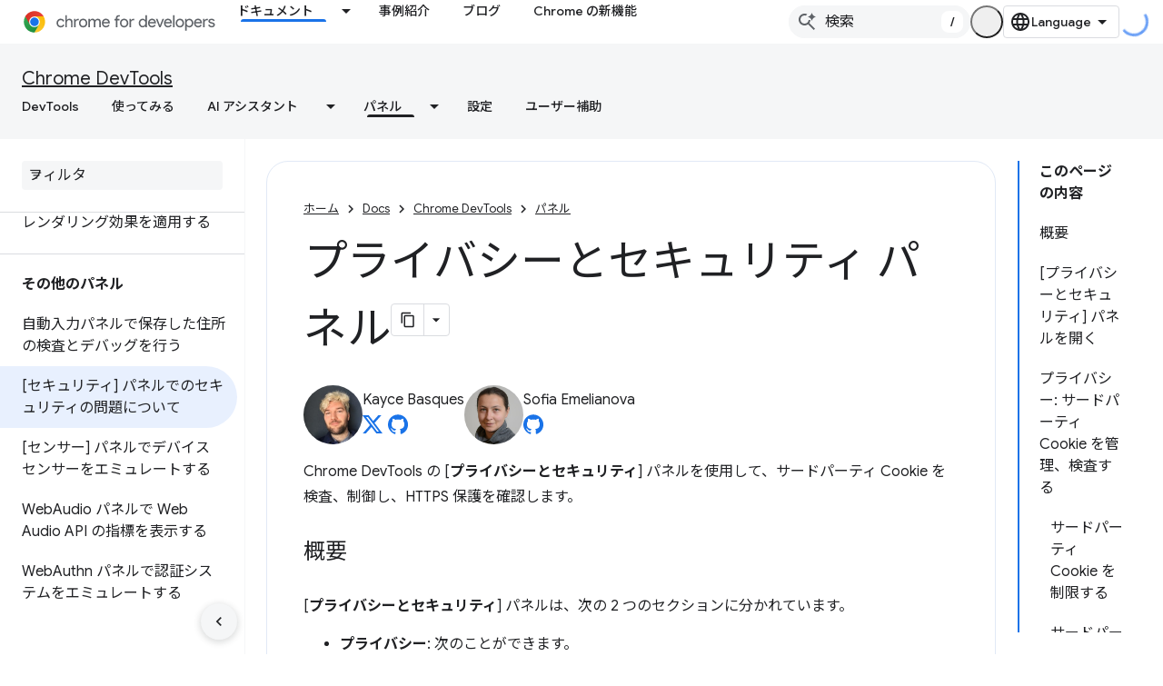

--- FILE ---
content_type: text/html; charset=utf-8
request_url: https://developer.chrome.google.cn/docs/devtools/security?authuser=0&%3Bhl=ja&hl=ja
body_size: 31953
content:









<!doctype html>
<html 
      lang="ja-x-mtfrom-en"
      dir="ltr">
  <head>
    <meta name="google-signin-client-id" content="157101835696-ooapojlodmuabs2do2vuhhnf90bccmoi.apps.googleusercontent.com"><meta name="google-signin-scope"
          content="profile email"><meta property="og:site_name" content="Chrome for Developers">
    <meta property="og:type" content="website"><meta name="googlebot" content="noindex"><meta name="theme-color" content="#1a73e8"><meta charset="utf-8">
    <meta content="IE=Edge" http-equiv="X-UA-Compatible">
    <meta name="viewport" content="width=device-width, initial-scale=1">
    

    <link rel="manifest" href="/_pwa/chrome/manifest.json"
          crossorigin="use-credentials">
    <link rel="preconnect" href="//www.gstatic.cn" crossorigin>
    <link rel="preconnect" href="//fonts.gstatic.cn" crossorigin>
    <link rel="preconnect" href="//fonts.googleapis.cn" crossorigin>
    <link rel="preconnect" href="//apis.google.com" crossorigin>
    <link rel="preconnect" href="//www.google-analytics.com" crossorigin><link rel="stylesheet" href="//fonts.googleapis.cn/css?family=Google+Sans:400,500|Roboto:400,400italic,500,500italic,700,700italic|Roboto+Mono:400,500,700&display=swap">
      <link rel="stylesheet"
            href="//fonts.googleapis.cn/css2?family=Material+Icons&family=Material+Symbols+Outlined&display=block"><link rel="stylesheet" href="//fonts.googleapis.com/earlyaccess/notosansjp.css"><link rel="stylesheet" href="https://www.gstatic.cn/devrel-devsite/prod/v3df8aae39978de8281d519c083a1ff09816fe422ab8f1bf9f8e360a62fb9949d/chrome/css/app.css">
      
        <link rel="stylesheet" href="https://www.gstatic.cn/devrel-devsite/prod/v3df8aae39978de8281d519c083a1ff09816fe422ab8f1bf9f8e360a62fb9949d/chrome/css/dark-theme.css" disabled>
      <link rel="shortcut icon" href="https://www.gstatic.cn/devrel-devsite/prod/v3df8aae39978de8281d519c083a1ff09816fe422ab8f1bf9f8e360a62fb9949d/chrome/images/favicon.png">
    <link rel="apple-touch-icon" href="https://www.gstatic.cn/devrel-devsite/prod/v3df8aae39978de8281d519c083a1ff09816fe422ab8f1bf9f8e360a62fb9949d/chrome/images/touchicon-180.png"><link rel="canonical" href="https://developer.chrome.google.cn/docs/devtools/security?hl=ja">
      <link rel="alternate" hreflang="en-cn"
          href="https://developer.chrome.google.cn/docs/devtools/security" /><link rel="alternate" hreflang="x-default" href="https://developer.chrome.google.cn/docs/devtools/security" /><link rel="alternate" hreflang="ar-cn"
          href="https://developer.chrome.google.cn/docs/devtools/security?hl=ar" /><link rel="alternate" hreflang="bn-cn"
          href="https://developer.chrome.google.cn/docs/devtools/security?hl=bn" /><link rel="alternate" hreflang="zh-Hans-cn"
          href="https://developer.chrome.google.cn/docs/devtools/security?hl=zh-cn" /><link rel="alternate" hreflang="zh-Hant-cn"
          href="https://developer.chrome.google.cn/docs/devtools/security?hl=zh-tw" /><link rel="alternate" hreflang="nl-cn"
          href="https://developer.chrome.google.cn/docs/devtools/security?hl=nl" /><link rel="alternate" hreflang="fa-cn"
          href="https://developer.chrome.google.cn/docs/devtools/security?hl=fa" /><link rel="alternate" hreflang="fr-cn"
          href="https://developer.chrome.google.cn/docs/devtools/security?hl=fr" /><link rel="alternate" hreflang="de-cn"
          href="https://developer.chrome.google.cn/docs/devtools/security?hl=de" /><link rel="alternate" hreflang="he-cn"
          href="https://developer.chrome.google.cn/docs/devtools/security?hl=he" /><link rel="alternate" hreflang="hi-cn"
          href="https://developer.chrome.google.cn/docs/devtools/security?hl=hi" /><link rel="alternate" hreflang="id-cn"
          href="https://developer.chrome.google.cn/docs/devtools/security?hl=id" /><link rel="alternate" hreflang="it-cn"
          href="https://developer.chrome.google.cn/docs/devtools/security?hl=it" /><link rel="alternate" hreflang="ja-cn"
          href="https://developer.chrome.google.cn/docs/devtools/security?hl=ja" /><link rel="alternate" hreflang="ko-cn"
          href="https://developer.chrome.google.cn/docs/devtools/security?hl=ko" /><link rel="alternate" hreflang="pl-cn"
          href="https://developer.chrome.google.cn/docs/devtools/security?hl=pl" /><link rel="alternate" hreflang="pt-BR-cn"
          href="https://developer.chrome.google.cn/docs/devtools/security?hl=pt-br" /><link rel="alternate" hreflang="ru-cn"
          href="https://developer.chrome.google.cn/docs/devtools/security?hl=ru" /><link rel="alternate" hreflang="es-419-cn"
          href="https://developer.chrome.google.cn/docs/devtools/security?hl=es-419" /><link rel="alternate" hreflang="th-cn"
          href="https://developer.chrome.google.cn/docs/devtools/security?hl=th" /><link rel="alternate" hreflang="tr-cn"
          href="https://developer.chrome.google.cn/docs/devtools/security?hl=tr" /><link rel="alternate" hreflang="vi-cn"
          href="https://developer.chrome.google.cn/docs/devtools/security?hl=vi" /><link rel="alternate" hreflang="en"
          href="https://developer.chrome.com/docs/devtools/security" /><link rel="alternate" hreflang="x-default" href="https://developer.chrome.com/docs/devtools/security" /><link rel="alternate" hreflang="ar"
          href="https://developer.chrome.com/docs/devtools/security?hl=ar" /><link rel="alternate" hreflang="bn"
          href="https://developer.chrome.com/docs/devtools/security?hl=bn" /><link rel="alternate" hreflang="zh-Hans"
          href="https://developer.chrome.com/docs/devtools/security?hl=zh-cn" /><link rel="alternate" hreflang="zh-Hant"
          href="https://developer.chrome.com/docs/devtools/security?hl=zh-tw" /><link rel="alternate" hreflang="nl"
          href="https://developer.chrome.com/docs/devtools/security?hl=nl" /><link rel="alternate" hreflang="fa"
          href="https://developer.chrome.com/docs/devtools/security?hl=fa" /><link rel="alternate" hreflang="fr"
          href="https://developer.chrome.com/docs/devtools/security?hl=fr" /><link rel="alternate" hreflang="de"
          href="https://developer.chrome.com/docs/devtools/security?hl=de" /><link rel="alternate" hreflang="he"
          href="https://developer.chrome.com/docs/devtools/security?hl=he" /><link rel="alternate" hreflang="hi"
          href="https://developer.chrome.com/docs/devtools/security?hl=hi" /><link rel="alternate" hreflang="id"
          href="https://developer.chrome.com/docs/devtools/security?hl=id" /><link rel="alternate" hreflang="it"
          href="https://developer.chrome.com/docs/devtools/security?hl=it" /><link rel="alternate" hreflang="ja"
          href="https://developer.chrome.com/docs/devtools/security?hl=ja" /><link rel="alternate" hreflang="ko"
          href="https://developer.chrome.com/docs/devtools/security?hl=ko" /><link rel="alternate" hreflang="pl"
          href="https://developer.chrome.com/docs/devtools/security?hl=pl" /><link rel="alternate" hreflang="pt-BR"
          href="https://developer.chrome.com/docs/devtools/security?hl=pt-br" /><link rel="alternate" hreflang="ru"
          href="https://developer.chrome.com/docs/devtools/security?hl=ru" /><link rel="alternate" hreflang="es-419"
          href="https://developer.chrome.com/docs/devtools/security?hl=es-419" /><link rel="alternate" hreflang="th"
          href="https://developer.chrome.com/docs/devtools/security?hl=th" /><link rel="alternate" hreflang="tr"
          href="https://developer.chrome.com/docs/devtools/security?hl=tr" /><link rel="alternate" hreflang="vi"
          href="https://developer.chrome.com/docs/devtools/security?hl=vi" /><title>プライバシーとセキュリティ パネル &nbsp;|&nbsp; Chrome DevTools &nbsp;|&nbsp; Chrome for Developers</title>

<meta property="og:title" content="プライバシーとセキュリティ パネル &nbsp;|&nbsp; Chrome DevTools &nbsp;|&nbsp; Chrome for Developers"><meta name="description" content="[プライバシーとセキュリティ] パネルを使用して、サードパーティ Cookie を検査、管理し、HTTPS 保護を確認します。">
  <meta property="og:description" content="[プライバシーとセキュリティ] パネルを使用して、サードパーティ Cookie を検査、管理し、HTTPS 保護を確認します。"><meta property="og:url" content="https://developer.chrome.google.cn/docs/devtools/security?hl=ja"><meta property="og:locale" content="ja"><script type="application/ld+json">
  {
    "@context": "https://schema.org",
    "@type": "Article",
    "dateModified": "2025-02-27",
    "headline": "プライバシーとセキュリティ パネル"
  }
</script><script type="application/ld+json">
  {
    "@context": "https://schema.org",
    "@type": "BreadcrumbList",
    "itemListElement": [{
      "@type": "ListItem",
      "position": 1,
      "name": "Docs",
      "item": "https://developer.chrome.google.cn/docs"
    },{
      "@type": "ListItem",
      "position": 2,
      "name": "Chrome DevTools",
      "item": "https://developer.chrome.google.cn/docs/devtools"
    },{
      "@type": "ListItem",
      "position": 3,
      "name": "プライバシーとセキュリティ パネル",
      "item": "https://developer.chrome.google.cn/docs/devtools/security"
    }]
  }
  </script><link rel="alternate machine-translated-from" hreflang="en"
        href="https://developer.chrome.google.cn/docs/devtools/security?hl=en&amp;authuser=0">
  

  

  

  

  

  


    
      <link rel="stylesheet" href="/extras.css"></head>
  <body class="color-scheme--light"
        template="page"
        theme="chrome-theme"
        type="article"
        
        appearance
        
        layout="docs"
        
        block-apix
        
        
        
        display-toc
        pending>
  
    <devsite-progress type="indeterminate" id="app-progress"></devsite-progress>
  
  
    <a href="#main-content" class="skip-link button">
      
      メイン コンテンツにスキップ
    </a>
    <section class="devsite-wrapper">
      <devsite-cookie-notification-bar></devsite-cookie-notification-bar><devsite-header role="banner">
  
    





















<div class="devsite-header--inner" data-nosnippet>
  <div class="devsite-top-logo-row-wrapper-wrapper">
    <div class="devsite-top-logo-row-wrapper">
      <div class="devsite-top-logo-row">
        <button type="button" id="devsite-hamburger-menu"
          class="devsite-header-icon-button button-flat material-icons gc-analytics-event"
          data-category="Site-Wide Custom Events"
          data-label="Navigation menu button"
          visually-hidden
          aria-label="メニューを開く">
        </button>
        
<div class="devsite-product-name-wrapper">

  <a href="/" class="devsite-site-logo-link gc-analytics-event"
   data-category="Site-Wide Custom Events" data-label="Site logo" track-type="globalNav"
   track-name="chromeForDevelopers" track-metadata-position="nav"
   track-metadata-eventDetail="nav">
  
  <picture>
    
    <source srcset="https://www.gstatic.cn/devrel-devsite/prod/v3df8aae39978de8281d519c083a1ff09816fe422ab8f1bf9f8e360a62fb9949d/chrome/images/lockup-dark-theme.svg"
            media="(prefers-color-scheme: dark)"
            class="devsite-dark-theme">
    
    <img src="https://www.gstatic.cn/devrel-devsite/prod/v3df8aae39978de8281d519c083a1ff09816fe422ab8f1bf9f8e360a62fb9949d/chrome/images/lockup.svg" class="devsite-site-logo" alt="Chrome for Developers">
  </picture>
  
</a>



  
  
  <span class="devsite-product-name">
    <ul class="devsite-breadcrumb-list"
  >
  
  <li class="devsite-breadcrumb-item
             ">
    
    
    
      
      
    
  </li>
  
</ul>
  </span>

</div>
        <div class="devsite-top-logo-row-middle">
          <div class="devsite-header-upper-tabs">
            
              
              
  <devsite-tabs class="upper-tabs">

    <nav class="devsite-tabs-wrapper" aria-label="上部のタブ">
      
        
          <tab class="devsite-dropdown
    devsite-dropdown-full
    devsite-active
    
    ">
  
    <a href="https://developer.chrome.google.cn/docs?authuser=0&amp;hl=ja"
    class="devsite-tabs-content gc-analytics-event "
      track-metadata-eventdetail="https://developer.chrome.google.cn/docs?authuser=0&amp;hl=ja"
    
       track-type="nav"
       track-metadata-position="nav - ドキュメント"
       track-metadata-module="primary nav"
       aria-label="ドキュメント, selected" 
       
         
           data-category="Site-Wide Custom Events"
         
           data-label="Tab: ドキュメント"
         
           track-name="ドキュメント"
         
       >
    ドキュメント
  
    </a>
    
      <button
         aria-haspopup="menu"
         aria-expanded="false"
         aria-label="プルダウン メニュー: ドキュメント"
         track-type="nav"
         track-metadata-eventdetail="https://developer.chrome.google.cn/docs?authuser=0&amp;hl=ja"
         track-metadata-position="nav - ドキュメント"
         track-metadata-module="primary nav"
         
          
            data-category="Site-Wide Custom Events"
          
            data-label="Tab: ドキュメント"
          
            track-name="ドキュメント"
          
        
         class="devsite-tabs-dropdown-toggle devsite-icon devsite-icon-arrow-drop-down"></button>
    
  
  <div class="devsite-tabs-dropdown" role="menu" aria-label="submenu" hidden>
    
    <div class="devsite-tabs-dropdown-content">
      
        <div class="devsite-tabs-dropdown-column
                    ">
          
            <ul class="devsite-tabs-dropdown-section
                       build-icon dcc-subnav">
              
                <li class="devsite-nav-title" role="heading" tooltip>Chrome でビルドする</li>
              
              
                <li class="devsite-nav-description">Chrome の仕組み、オリジン トライアルに参加して、あらゆる場所で Chrome を使って構築しましょう。
</li>
              
              
                <li class="devsite-nav-item">
                  <a href="https://developer.chrome.google.cn/docs/web-platform?authuser=0&amp;hl=ja"
                    
                     track-type="nav"
                     track-metadata-eventdetail="https://developer.chrome.google.cn/docs/web-platform?authuser=0&amp;hl=ja"
                     track-metadata-position="nav - ドキュメント"
                     track-metadata-module="tertiary nav"
                     
                       track-metadata-module_headline="chrome でビルドする"
                     
                     tooltip
                  >
                    
                    <div class="devsite-nav-item-title">
                      ウェブ プラットフォーム
                    </div>
                    
                  </a>
                </li>
              
                <li class="devsite-nav-item">
                  <a href="https://developer.chrome.google.cn/docs/capabilities?authuser=0&amp;hl=ja"
                    
                     track-type="nav"
                     track-metadata-eventdetail="https://developer.chrome.google.cn/docs/capabilities?authuser=0&amp;hl=ja"
                     track-metadata-position="nav - ドキュメント"
                     track-metadata-module="tertiary nav"
                     
                       track-metadata-module_headline="chrome でビルドする"
                     
                     tooltip
                  >
                    
                    <div class="devsite-nav-item-title">
                      機能
                    </div>
                    
                  </a>
                </li>
              
                <li class="devsite-nav-item">
                  <a href="https://developer.chrome.google.cn/docs/chromedriver?authuser=0&amp;hl=ja"
                    
                     track-type="nav"
                     track-metadata-eventdetail="https://developer.chrome.google.cn/docs/chromedriver?authuser=0&amp;hl=ja"
                     track-metadata-position="nav - ドキュメント"
                     track-metadata-module="tertiary nav"
                     
                       track-metadata-module_headline="chrome でビルドする"
                     
                     tooltip
                  >
                    
                    <div class="devsite-nav-item-title">
                      ChromeDriver
                    </div>
                    
                  </a>
                </li>
              
                <li class="devsite-nav-item">
                  <a href="https://developer.chrome.google.cn/docs/extensions?authuser=0&amp;hl=ja"
                    
                     track-type="nav"
                     track-metadata-eventdetail="https://developer.chrome.google.cn/docs/extensions?authuser=0&amp;hl=ja"
                     track-metadata-position="nav - ドキュメント"
                     track-metadata-module="tertiary nav"
                     
                       track-metadata-module_headline="chrome でビルドする"
                     
                     tooltip
                  >
                    
                    <div class="devsite-nav-item-title">
                      Extensions
                    </div>
                    
                  </a>
                </li>
              
                <li class="devsite-nav-item">
                  <a href="https://developer.chrome.google.cn/docs/webstore?authuser=0&amp;hl=ja"
                    
                     track-type="nav"
                     track-metadata-eventdetail="https://developer.chrome.google.cn/docs/webstore?authuser=0&amp;hl=ja"
                     track-metadata-position="nav - ドキュメント"
                     track-metadata-module="tertiary nav"
                     
                       track-metadata-module_headline="chrome でビルドする"
                     
                     tooltip
                  >
                    
                    <div class="devsite-nav-item-title">
                      Chrome Web Store
                    </div>
                    
                  </a>
                </li>
              
                <li class="devsite-nav-item">
                  <a href="https://developer.chrome.google.cn/docs/chromium?authuser=0&amp;hl=ja"
                    
                     track-type="nav"
                     track-metadata-eventdetail="https://developer.chrome.google.cn/docs/chromium?authuser=0&amp;hl=ja"
                     track-metadata-position="nav - ドキュメント"
                     track-metadata-module="tertiary nav"
                     
                       track-metadata-module_headline="chrome でビルドする"
                     
                     tooltip
                  >
                    
                    <div class="devsite-nav-item-title">
                      Chromium
                    </div>
                    
                  </a>
                </li>
              
                <li class="devsite-nav-item">
                  <a href="https://developer.chrome.google.cn/docs/android?authuser=0&amp;hl=ja"
                    
                     track-type="nav"
                     track-metadata-eventdetail="https://developer.chrome.google.cn/docs/android?authuser=0&amp;hl=ja"
                     track-metadata-position="nav - ドキュメント"
                     track-metadata-module="tertiary nav"
                     
                       track-metadata-module_headline="chrome でビルドする"
                     
                     tooltip
                  >
                    
                    <div class="devsite-nav-item-title">
                      Android でのウェブ
                    </div>
                    
                  </a>
                </li>
              
                <li class="devsite-nav-item">
                  <a href="https://developer.chrome.google.cn/origintrials/?authuser=0&amp;hl=ja"
                    
                     track-type="nav"
                     track-metadata-eventdetail="https://developer.chrome.google.cn/origintrials/?authuser=0&amp;hl=ja"
                     track-metadata-position="nav - ドキュメント"
                     track-metadata-module="tertiary nav"
                     
                       track-metadata-module_headline="chrome でビルドする"
                     
                     tooltip
                  >
                    
                    <div class="devsite-nav-item-title">
                      オリジン トライアル
                    </div>
                    
                  </a>
                </li>
              
                <li class="devsite-nav-item">
                  <a href="https://developer.chrome.google.cn/release-notes?authuser=0&amp;hl=ja"
                    
                     track-type="nav"
                     track-metadata-eventdetail="https://developer.chrome.google.cn/release-notes?authuser=0&amp;hl=ja"
                     track-metadata-position="nav - ドキュメント"
                     track-metadata-module="tertiary nav"
                     
                       track-metadata-module_headline="chrome でビルドする"
                     
                     tooltip
                  >
                    
                    <div class="devsite-nav-item-title">
                      リリースノート
                    </div>
                    
                  </a>
                </li>
              
            </ul>
          
        </div>
      
        <div class="devsite-tabs-dropdown-column
                    ">
          
            <ul class="devsite-tabs-dropdown-section
                       productivity-icon dcc-subnav">
              
                <li class="devsite-nav-title" role="heading" tooltip>仕事効率化</li>
              
              
                <li class="devsite-nav-description">ウェブに最適なツールを使用して、ユーザーに最良のエクスペリエンスを提供します。</li>
              
              
                <li class="devsite-nav-item">
                  <a href="https://developer.chrome.google.cn/docs/devtools?authuser=0&amp;hl=ja"
                    
                     track-type="nav"
                     track-metadata-eventdetail="https://developer.chrome.google.cn/docs/devtools?authuser=0&amp;hl=ja"
                     track-metadata-position="nav - ドキュメント"
                     track-metadata-module="tertiary nav"
                     
                       track-metadata-module_headline="仕事効率化"
                     
                     tooltip
                  >
                    
                    <div class="devsite-nav-item-title">
                      DevTools
                    </div>
                    
                  </a>
                </li>
              
                <li class="devsite-nav-item">
                  <a href="https://developer.chrome.google.cn/docs/lighthouse?authuser=0&amp;hl=ja"
                    
                     track-type="nav"
                     track-metadata-eventdetail="https://developer.chrome.google.cn/docs/lighthouse?authuser=0&amp;hl=ja"
                     track-metadata-position="nav - ドキュメント"
                     track-metadata-module="tertiary nav"
                     
                       track-metadata-module_headline="仕事効率化"
                     
                     tooltip
                  >
                    
                    <div class="devsite-nav-item-title">
                      Lighthouse
                    </div>
                    
                  </a>
                </li>
              
                <li class="devsite-nav-item">
                  <a href="https://developer.chrome.google.cn/docs/crux?authuser=0&amp;hl=ja"
                    
                     track-type="nav"
                     track-metadata-eventdetail="https://developer.chrome.google.cn/docs/crux?authuser=0&amp;hl=ja"
                     track-metadata-position="nav - ドキュメント"
                     track-metadata-module="tertiary nav"
                     
                       track-metadata-module_headline="仕事効率化"
                     
                     tooltip
                  >
                    
                    <div class="devsite-nav-item-title">
                      Chrome UX レポート
                    </div>
                    
                  </a>
                </li>
              
                <li class="devsite-nav-item">
                  <a href="https://developer.chrome.google.cn/docs/accessibility?authuser=0&amp;hl=ja"
                    
                     track-type="nav"
                     track-metadata-eventdetail="https://developer.chrome.google.cn/docs/accessibility?authuser=0&amp;hl=ja"
                     track-metadata-position="nav - ドキュメント"
                     track-metadata-module="tertiary nav"
                     
                       track-metadata-module_headline="仕事効率化"
                     
                     tooltip
                  >
                    
                    <div class="devsite-nav-item-title">
                      ユーザー補助
                    </div>
                    
                  </a>
                </li>
              
            </ul>
          
            <ul class="devsite-tabs-dropdown-section
                       dcc-subnav second-column-list">
              
              
                <li class="devsite-nav-description">既製のライブラリを使用して、すばやく効率的に作業できます。
</li>
              
              
                <li class="devsite-nav-item">
                  <a href="https://developer.chrome.google.cn/docs/workbox?authuser=0&amp;hl=ja"
                    
                     track-type="nav"
                     track-metadata-eventdetail="https://developer.chrome.google.cn/docs/workbox?authuser=0&amp;hl=ja"
                     track-metadata-position="nav - ドキュメント"
                     track-metadata-module="tertiary nav"
                     
                       track-metadata-module_headline="仕事効率化"
                     
                     tooltip
                  >
                    
                    <div class="devsite-nav-item-title">
                      Workbox
                    </div>
                    
                  </a>
                </li>
              
                <li class="devsite-nav-item">
                  <a href="https://developer.chrome.google.cn/docs/puppeteer?authuser=0&amp;hl=ja"
                    
                     track-type="nav"
                     track-metadata-eventdetail="https://developer.chrome.google.cn/docs/puppeteer?authuser=0&amp;hl=ja"
                     track-metadata-position="nav - ドキュメント"
                     track-metadata-module="tertiary nav"
                     
                       track-metadata-module_headline="仕事効率化"
                     
                     tooltip
                  >
                    
                    <div class="devsite-nav-item-title">
                      操り人形師
                    </div>
                    
                  </a>
                </li>
              
            </ul>
          
        </div>
      
        <div class="devsite-tabs-dropdown-column
                    ">
          
            <ul class="devsite-tabs-dropdown-section
                       experience-icon dcc-subnav">
              
                <li class="devsite-nav-title" role="heading" tooltip>エクスペリエンス</li>
              
              
                <li class="devsite-nav-description">Chrome で美しくパフォーマンスの高いウェブをデザインしましょう。
</li>
              
              
                <li class="devsite-nav-item">
                  <a href="https://developer.chrome.google.cn/docs/ai?authuser=0&amp;hl=ja"
                    
                     track-type="nav"
                     track-metadata-eventdetail="https://developer.chrome.google.cn/docs/ai?authuser=0&amp;hl=ja"
                     track-metadata-position="nav - ドキュメント"
                     track-metadata-module="tertiary nav"
                     
                       track-metadata-module_headline="エクスペリエンス"
                     
                     tooltip
                  >
                    
                    <div class="devsite-nav-item-title">
                      AI
                    </div>
                    
                  </a>
                </li>
              
                <li class="devsite-nav-item">
                  <a href="https://developer.chrome.google.cn/docs/performance?authuser=0&amp;hl=ja"
                    
                     track-type="nav"
                     track-metadata-eventdetail="https://developer.chrome.google.cn/docs/performance?authuser=0&amp;hl=ja"
                     track-metadata-position="nav - ドキュメント"
                     track-metadata-module="tertiary nav"
                     
                       track-metadata-module_headline="エクスペリエンス"
                     
                     tooltip
                  >
                    
                    <div class="devsite-nav-item-title">
                      パフォーマンス
                    </div>
                    
                  </a>
                </li>
              
                <li class="devsite-nav-item">
                  <a href="https://developer.chrome.google.cn/docs/css-ui?authuser=0&amp;hl=ja"
                    
                     track-type="nav"
                     track-metadata-eventdetail="https://developer.chrome.google.cn/docs/css-ui?authuser=0&amp;hl=ja"
                     track-metadata-position="nav - ドキュメント"
                     track-metadata-module="tertiary nav"
                     
                       track-metadata-module_headline="エクスペリエンス"
                     
                     tooltip
                  >
                    
                    <div class="devsite-nav-item-title">
                      CSS と UI
                    </div>
                    
                  </a>
                </li>
              
                <li class="devsite-nav-item">
                  <a href="https://developer.chrome.google.cn/docs/identity?authuser=0&amp;hl=ja"
                    
                     track-type="nav"
                     track-metadata-eventdetail="https://developer.chrome.google.cn/docs/identity?authuser=0&amp;hl=ja"
                     track-metadata-position="nav - ドキュメント"
                     track-metadata-module="tertiary nav"
                     
                       track-metadata-module_headline="エクスペリエンス"
                     
                     tooltip
                  >
                    
                    <div class="devsite-nav-item-title">
                      ID
                    </div>
                    
                  </a>
                </li>
              
                <li class="devsite-nav-item">
                  <a href="https://developer.chrome.google.cn/docs/payments?authuser=0&amp;hl=ja"
                    
                     track-type="nav"
                     track-metadata-eventdetail="https://developer.chrome.google.cn/docs/payments?authuser=0&amp;hl=ja"
                     track-metadata-position="nav - ドキュメント"
                     track-metadata-module="tertiary nav"
                     
                       track-metadata-module_headline="エクスペリエンス"
                     
                     tooltip
                  >
                    
                    <div class="devsite-nav-item-title">
                      お支払い
                    </div>
                    
                  </a>
                </li>
              
                <li class="devsite-nav-item">
                  <a href="https://developer.chrome.google.cn/docs/privacy-security?authuser=0&amp;hl=ja"
                    
                     track-type="nav"
                     track-metadata-eventdetail="https://developer.chrome.google.cn/docs/privacy-security?authuser=0&amp;hl=ja"
                     track-metadata-position="nav - ドキュメント"
                     track-metadata-module="tertiary nav"
                     
                       track-metadata-module_headline="エクスペリエンス"
                     
                     tooltip
                  >
                    
                    <div class="devsite-nav-item-title">
                      プライバシーとセキュリティ
                    </div>
                    
                  </a>
                </li>
              
            </ul>
          
        </div>
      
        <div class="devsite-tabs-dropdown-column
                    ">
          
            <ul class="devsite-tabs-dropdown-section
                       resources-icon dcc-subnav">
              
                <li class="devsite-nav-title" role="heading" tooltip>リソース</li>
              
              
                <li class="devsite-nav-description">Chrome と Google のその他の機能。</li>
              
              
                <li class="devsite-nav-item">
                  <a href="https://developer.chrome.google.cn/docs?authuser=0&amp;hl=ja"
                    
                     track-type="nav"
                     track-metadata-eventdetail="https://developer.chrome.google.cn/docs?authuser=0&amp;hl=ja"
                     track-metadata-position="nav - ドキュメント"
                     track-metadata-module="tertiary nav"
                     
                       track-metadata-module_headline="リソース"
                     
                     tooltip
                  >
                    
                    <div class="devsite-nav-item-title">
                      すべてのドキュメント
                    </div>
                    
                  </a>
                </li>
              
                <li class="devsite-nav-item">
                  <a href="https://web.developers.google.cn/baseline?authuser=0&amp;hl=ja"
                    
                     track-type="nav"
                     track-metadata-eventdetail="https://web.developers.google.cn/baseline?authuser=0&amp;hl=ja"
                     track-metadata-position="nav - ドキュメント"
                     track-metadata-module="tertiary nav"
                     
                       track-metadata-module_headline="リソース"
                     
                     tooltip
                  >
                    
                    <div class="devsite-nav-item-title">
                      ベースライン
                    </div>
                    
                  </a>
                </li>
              
                <li class="devsite-nav-item">
                  <a href="https://web.developers.google.cn?authuser=0&amp;hl=ja"
                    
                     track-type="nav"
                     track-metadata-eventdetail="https://web.developers.google.cn?authuser=0&amp;hl=ja"
                     track-metadata-position="nav - ドキュメント"
                     track-metadata-module="tertiary nav"
                     
                       track-metadata-module_headline="リソース"
                     
                     tooltip
                  >
                    
                    <div class="devsite-nav-item-title">
                      web.dev
                    </div>
                    
                  </a>
                </li>
              
                <li class="devsite-nav-item">
                  <a href="https://pagespeed.web.dev?authuser=0&amp;hl=ja"
                    
                     track-type="nav"
                     track-metadata-eventdetail="https://pagespeed.web.dev?authuser=0&amp;hl=ja"
                     track-metadata-position="nav - ドキュメント"
                     track-metadata-module="tertiary nav"
                     
                       track-metadata-module_headline="リソース"
                     
                     tooltip
                  >
                    
                    <div class="devsite-nav-item-title">
                      PageSpeed Insights の診断
                    </div>
                    
                  </a>
                </li>
              
                <li class="devsite-nav-item">
                  <a href="https://developers.google.cn/privacy-sandbox?authuser=0&amp;hl=ja"
                    
                     track-type="nav"
                     track-metadata-eventdetail="https://developers.google.cn/privacy-sandbox?authuser=0&amp;hl=ja"
                     track-metadata-position="nav - ドキュメント"
                     track-metadata-module="tertiary nav"
                     
                       track-metadata-module_headline="リソース"
                     
                     tooltip
                  >
                    
                    <div class="devsite-nav-item-title">
                      プライバシー サンドボックス
                    </div>
                    
                  </a>
                </li>
              
                <li class="devsite-nav-item">
                  <a href="https://developer.chrome.google.cn/docs/iwa?authuser=0&amp;hl=ja"
                    
                     track-type="nav"
                     track-metadata-eventdetail="https://developer.chrome.google.cn/docs/iwa?authuser=0&amp;hl=ja"
                     track-metadata-position="nav - ドキュメント"
                     track-metadata-module="tertiary nav"
                     
                       track-metadata-module_headline="リソース"
                     
                     tooltip
                  >
                    
                    <div class="devsite-nav-item-title">
                      独立したウェブアプリ（IWA）
                    </div>
                    
                  </a>
                </li>
              
            </ul>
          
        </div>
      
    </div>
  </div>
</tab>
        
      
        
          <tab  >
            
    <a href="https://developer.chrome.google.cn/case-studies?authuser=0&amp;hl=ja"
    class="devsite-tabs-content gc-analytics-event "
      track-metadata-eventdetail="https://developer.chrome.google.cn/case-studies?authuser=0&amp;hl=ja"
    
       track-type="nav"
       track-metadata-position="nav - 事例紹介"
       track-metadata-module="primary nav"
       
       
         
           data-category="Site-Wide Custom Events"
         
           data-label="Tab: 事例紹介"
         
           track-name="事例紹介"
         
       >
    事例紹介
  
    </a>
    
  
          </tab>
        
      
        
          <tab  >
            
    <a href="https://developer.chrome.google.cn/blog?authuser=0&amp;hl=ja"
    class="devsite-tabs-content gc-analytics-event "
      track-metadata-eventdetail="https://developer.chrome.google.cn/blog?authuser=0&amp;hl=ja"
    
       track-type="nav"
       track-metadata-position="nav - ブログ"
       track-metadata-module="primary nav"
       
       
         
           data-category="Site-Wide Custom Events"
         
           data-label="Tab: ブログ"
         
           track-name="ブログ"
         
       >
    ブログ
  
    </a>
    
  
          </tab>
        
      
        
          <tab  >
            
    <a href="https://developer.chrome.google.cn/new?authuser=0&amp;hl=ja"
    class="devsite-tabs-content gc-analytics-event "
      track-metadata-eventdetail="https://developer.chrome.google.cn/new?authuser=0&amp;hl=ja"
    
       track-type="nav"
       track-metadata-position="nav - chrome の新機能"
       track-metadata-module="primary nav"
       
       
         
           data-category="Site-Wide Custom Events"
         
           data-label="Tab: Chrome の新機能"
         
           track-name="chrome の新機能"
         
       >
    Chrome の新機能
  
    </a>
    
  
          </tab>
        
      
    </nav>

  </devsite-tabs>

            
           </div>
          
<devsite-search
    
    
    enable-suggestions
      
    
    enable-search-summaries
    project-name="Chrome DevTools"
    tenant-name="Chrome for Developers"
    
    
    
    
    
    >
  <form class="devsite-search-form" action="https://developer.chrome.google.cn/s/results?authuser=0&amp;hl=ja" method="GET">
    <div class="devsite-search-container">
      <button type="button"
              search-open
              class="devsite-search-button devsite-header-icon-button button-flat material-icons"
              
              aria-label="検索を開始"></button>
      <div class="devsite-searchbox">
        <input
          aria-activedescendant=""
          aria-autocomplete="list"
          
          aria-label="検索"
          aria-expanded="false"
          aria-haspopup="listbox"
          autocomplete="off"
          class="devsite-search-field devsite-search-query"
          name="q"
          
          placeholder="検索"
          role="combobox"
          type="text"
          value=""
          >
          <div class="devsite-search-image material-icons" aria-hidden="true">
            
              <svg class="devsite-search-ai-image" width="24" height="24" viewBox="0 0 24 24" fill="none" xmlns="http://www.w3.org/2000/svg">
                  <g clip-path="url(#clip0_6641_386)">
                    <path d="M19.6 21L13.3 14.7C12.8 15.1 12.225 15.4167 11.575 15.65C10.925 15.8833 10.2333 16 9.5 16C7.68333 16 6.14167 15.375 4.875 14.125C3.625 12.8583 3 11.3167 3 9.5C3 7.68333 3.625 6.15 4.875 4.9C6.14167 3.63333 7.68333 3 9.5 3C10.0167 3 10.5167 3.05833 11 3.175C11.4833 3.275 11.9417 3.43333 12.375 3.65L10.825 5.2C10.6083 5.13333 10.3917 5.08333 10.175 5.05C9.95833 5.01667 9.73333 5 9.5 5C8.25 5 7.18333 5.44167 6.3 6.325C5.43333 7.19167 5 8.25 5 9.5C5 10.75 5.43333 11.8167 6.3 12.7C7.18333 13.5667 8.25 14 9.5 14C10.6667 14 11.6667 13.625 12.5 12.875C13.35 12.1083 13.8417 11.15 13.975 10H15.975C15.925 10.6333 15.7833 11.2333 15.55 11.8C15.3333 12.3667 15.05 12.8667 14.7 13.3L21 19.6L19.6 21ZM17.5 12C17.5 10.4667 16.9667 9.16667 15.9 8.1C14.8333 7.03333 13.5333 6.5 12 6.5C13.5333 6.5 14.8333 5.96667 15.9 4.9C16.9667 3.83333 17.5 2.53333 17.5 0.999999C17.5 2.53333 18.0333 3.83333 19.1 4.9C20.1667 5.96667 21.4667 6.5 23 6.5C21.4667 6.5 20.1667 7.03333 19.1 8.1C18.0333 9.16667 17.5 10.4667 17.5 12Z" fill="#5F6368"/>
                  </g>
                <defs>
                <clipPath id="clip0_6641_386">
                <rect width="24" height="24" fill="white"/>
                </clipPath>
                </defs>
              </svg>
            
          </div>
          <div class="devsite-search-shortcut-icon-container" aria-hidden="true">
            <kbd class="devsite-search-shortcut-icon">/</kbd>
          </div>
      </div>
    </div>
  </form>
  <button type="button"
          search-close
          class="devsite-search-button devsite-header-icon-button button-flat material-icons"
          
          aria-label="検索を閉じる"></button>
</devsite-search>

        </div>

        

          

          

          <devsite-appearance-selector></devsite-appearance-selector>

          
<devsite-language-selector>
  <ul role="presentation">
    
    
    <li role="presentation">
      <a role="menuitem" lang="en"
        >English</a>
    </li>
    
    <li role="presentation">
      <a role="menuitem" lang="de"
        >Deutsch</a>
    </li>
    
    <li role="presentation">
      <a role="menuitem" lang="es_419"
        >Español – América Latina</a>
    </li>
    
    <li role="presentation">
      <a role="menuitem" lang="fr"
        >Français</a>
    </li>
    
    <li role="presentation">
      <a role="menuitem" lang="id"
        >Indonesia</a>
    </li>
    
    <li role="presentation">
      <a role="menuitem" lang="it"
        >Italiano</a>
    </li>
    
    <li role="presentation">
      <a role="menuitem" lang="nl"
        >Nederlands</a>
    </li>
    
    <li role="presentation">
      <a role="menuitem" lang="pl"
        >Polski</a>
    </li>
    
    <li role="presentation">
      <a role="menuitem" lang="pt_br"
        >Português – Brasil</a>
    </li>
    
    <li role="presentation">
      <a role="menuitem" lang="vi"
        >Tiếng Việt</a>
    </li>
    
    <li role="presentation">
      <a role="menuitem" lang="tr"
        >Türkçe</a>
    </li>
    
    <li role="presentation">
      <a role="menuitem" lang="ru"
        >Русский</a>
    </li>
    
    <li role="presentation">
      <a role="menuitem" lang="he"
        >עברית</a>
    </li>
    
    <li role="presentation">
      <a role="menuitem" lang="ar"
        >العربيّة</a>
    </li>
    
    <li role="presentation">
      <a role="menuitem" lang="fa"
        >فارسی</a>
    </li>
    
    <li role="presentation">
      <a role="menuitem" lang="hi"
        >हिंदी</a>
    </li>
    
    <li role="presentation">
      <a role="menuitem" lang="bn"
        >বাংলা</a>
    </li>
    
    <li role="presentation">
      <a role="menuitem" lang="th"
        >ภาษาไทย</a>
    </li>
    
    <li role="presentation">
      <a role="menuitem" lang="zh_cn"
        >中文 – 简体</a>
    </li>
    
    <li role="presentation">
      <a role="menuitem" lang="zh_tw"
        >中文 – 繁體</a>
    </li>
    
    <li role="presentation">
      <a role="menuitem" lang="ja"
        >日本語</a>
    </li>
    
    <li role="presentation">
      <a role="menuitem" lang="ko"
        >한국어</a>
    </li>
    
  </ul>
</devsite-language-selector>


          

        

        
        
        
          <devsite-openid-user id="devsite-user"></devsite-openid-user>
        
      </div>
    </div>
  </div>



  <div class="devsite-collapsible-section
    ">
    <div class="devsite-header-background">
      
        
          <div class="devsite-product-id-row"
           >
            <div class="devsite-product-description-row">
              
                
                <div class="devsite-product-id">
                  
                  
                  
                    <ul class="devsite-breadcrumb-list"
  >
  
  <li class="devsite-breadcrumb-item
             ">
    
    
    
      
        
  <a href="https://developer.chrome.google.cn/docs/devtools?authuser=0&amp;hl=ja"
      
        class="devsite-breadcrumb-link gc-analytics-event"
      
        data-category="Site-Wide Custom Events"
      
        data-label="Lower Header"
      
        data-value="1"
      
        track-type="globalNav"
      
        track-name="breadcrumb"
      
        track-metadata-position="1"
      
        track-metadata-eventdetail="Chrome DevTools"
      
    >
    
          Chrome DevTools
        
  </a>
  
      
    
  </li>
  
</ul>
                </div>
                
              
              
            </div>
            
          </div>
          
        
      
      
        <div class="devsite-doc-set-nav-row">
          
          
            
            
  <devsite-tabs class="lower-tabs">

    <nav class="devsite-tabs-wrapper" aria-label="下部のタブ">
      
        
          <tab  >
            
    <a href="https://developer.chrome.google.cn/docs/devtools?authuser=0&amp;hl=ja"
    class="devsite-tabs-content gc-analytics-event "
      track-metadata-eventdetail="https://developer.chrome.google.cn/docs/devtools?authuser=0&amp;hl=ja"
    
       track-type="nav"
       track-metadata-position="nav - devtools"
       track-metadata-module="primary nav"
       
       
         
           data-category="Site-Wide Custom Events"
         
           data-label="Tab: DevTools"
         
           track-name="devtools"
         
       >
    DevTools
  
    </a>
    
  
          </tab>
        
      
        
          <tab  >
            
    <a href="https://developer.chrome.google.cn/docs/devtools/overview?authuser=0&amp;hl=ja"
    class="devsite-tabs-content gc-analytics-event "
      track-metadata-eventdetail="https://developer.chrome.google.cn/docs/devtools/overview?authuser=0&amp;hl=ja"
    
       track-type="nav"
       track-metadata-position="nav - 使ってみる"
       track-metadata-module="primary nav"
       
       
         
           data-category="Site-Wide Custom Events"
         
           data-label="Tab: 使ってみる"
         
           track-name="使ってみる"
         
       >
    使ってみる
  
    </a>
    
  
          </tab>
        
      
        
          <tab class="devsite-dropdown
    
    
    
    ">
  
    <a href="https://developer.chrome.google.cn/docs/devtools/ai-assistance?authuser=0&amp;hl=ja"
    class="devsite-tabs-content gc-analytics-event "
      track-metadata-eventdetail="https://developer.chrome.google.cn/docs/devtools/ai-assistance?authuser=0&amp;hl=ja"
    
       track-type="nav"
       track-metadata-position="nav - ai アシスタント"
       track-metadata-module="primary nav"
       
       
         
           data-category="Site-Wide Custom Events"
         
           data-label="Tab: AI アシスタント"
         
           track-name="ai アシスタント"
         
       >
    AI アシスタント
  
    </a>
    
      <button
         aria-haspopup="menu"
         aria-expanded="false"
         aria-label="プルダウン メニュー: AI アシスタント"
         track-type="nav"
         track-metadata-eventdetail="https://developer.chrome.google.cn/docs/devtools/ai-assistance?authuser=0&amp;hl=ja"
         track-metadata-position="nav - ai アシスタント"
         track-metadata-module="primary nav"
         
          
            data-category="Site-Wide Custom Events"
          
            data-label="Tab: AI アシスタント"
          
            track-name="ai アシスタント"
          
        
         class="devsite-tabs-dropdown-toggle devsite-icon devsite-icon-arrow-drop-down"></button>
    
  
  <div class="devsite-tabs-dropdown" role="menu" aria-label="submenu" hidden>
    
    <div class="devsite-tabs-dropdown-content">
      
        <div class="devsite-tabs-dropdown-column
                    ">
          
            <ul class="devsite-tabs-dropdown-section
                       ">
              
              
              
                <li class="devsite-nav-item">
                  <a href="https://developer.chrome.google.cn/docs/devtools/ai-assistance?authuser=0&amp;hl=ja"
                    
                     track-type="nav"
                     track-metadata-eventdetail="https://developer.chrome.google.cn/docs/devtools/ai-assistance?authuser=0&amp;hl=ja"
                     track-metadata-position="nav - ai アシスタント"
                     track-metadata-module="tertiary nav"
                     
                     tooltip
                  >
                    
                    <div class="devsite-nav-item-title">
                      概要
                    </div>
                    
                  </a>
                </li>
              
                <li class="devsite-nav-item">
                  <a href="https://developer.chrome.google.cn/docs/devtools/ai-assistance/get-started?authuser=0&amp;hl=ja"
                    
                     track-type="nav"
                     track-metadata-eventdetail="https://developer.chrome.google.cn/docs/devtools/ai-assistance/get-started?authuser=0&amp;hl=ja"
                     track-metadata-position="nav - ai アシスタント"
                     track-metadata-module="tertiary nav"
                     
                     tooltip
                  >
                    
                    <div class="devsite-nav-item-title">
                      使ってみる
                    </div>
                    
                  </a>
                </li>
              
                <li class="devsite-nav-item">
                  <a href="https://developer.chrome.google.cn/docs/devtools/ai-assistance/styling?authuser=0&amp;hl=ja"
                    
                     track-type="nav"
                     track-metadata-eventdetail="https://developer.chrome.google.cn/docs/devtools/ai-assistance/styling?authuser=0&amp;hl=ja"
                     track-metadata-position="nav - ai アシスタント"
                     track-metadata-module="tertiary nav"
                     
                     tooltip
                  >
                    
                    <div class="devsite-nav-item-title">
                      スタイル
                    </div>
                    
                  </a>
                </li>
              
                <li class="devsite-nav-item">
                  <a href="https://developer.chrome.google.cn/docs/devtools/ai-assistance/network?authuser=0&amp;hl=ja"
                    
                     track-type="nav"
                     track-metadata-eventdetail="https://developer.chrome.google.cn/docs/devtools/ai-assistance/network?authuser=0&amp;hl=ja"
                     track-metadata-position="nav - ai アシスタント"
                     track-metadata-module="tertiary nav"
                     
                     tooltip
                  >
                    
                    <div class="devsite-nav-item-title">
                      ネットワーク
                    </div>
                    
                  </a>
                </li>
              
                <li class="devsite-nav-item">
                  <a href="https://developer.chrome.google.cn/docs/devtools/ai-assistance/sources?authuser=0&amp;hl=ja"
                    
                     track-type="nav"
                     track-metadata-eventdetail="https://developer.chrome.google.cn/docs/devtools/ai-assistance/sources?authuser=0&amp;hl=ja"
                     track-metadata-position="nav - ai アシスタント"
                     track-metadata-module="tertiary nav"
                     
                     tooltip
                  >
                    
                    <div class="devsite-nav-item-title">
                      ソース
                    </div>
                    
                  </a>
                </li>
              
                <li class="devsite-nav-item">
                  <a href="https://developer.chrome.google.cn/docs/devtools/ai-assistance/performance?authuser=0&amp;hl=ja"
                    
                     track-type="nav"
                     track-metadata-eventdetail="https://developer.chrome.google.cn/docs/devtools/ai-assistance/performance?authuser=0&amp;hl=ja"
                     track-metadata-position="nav - ai アシスタント"
                     track-metadata-module="tertiary nav"
                     
                     tooltip
                  >
                    
                    <div class="devsite-nav-item-title">
                      パフォーマンス
                    </div>
                    
                  </a>
                </li>
              
            </ul>
          
        </div>
      
    </div>
  </div>
</tab>
        
      
        
          <tab class="devsite-dropdown
    
    devsite-active
    
    ">
  
    <a href="https://developer.chrome.google.cn/docs/devtools/dom?authuser=0&amp;hl=ja"
    class="devsite-tabs-content gc-analytics-event "
      track-metadata-eventdetail="https://developer.chrome.google.cn/docs/devtools/dom?authuser=0&amp;hl=ja"
    
       track-type="nav"
       track-metadata-position="nav - パネル"
       track-metadata-module="primary nav"
       aria-label="パネル, selected" 
       
         
           data-category="Site-Wide Custom Events"
         
           data-label="Tab: パネル"
         
           track-name="パネル"
         
       >
    パネル
  
    </a>
    
      <button
         aria-haspopup="menu"
         aria-expanded="false"
         aria-label="プルダウン メニュー: パネル"
         track-type="nav"
         track-metadata-eventdetail="https://developer.chrome.google.cn/docs/devtools/dom?authuser=0&amp;hl=ja"
         track-metadata-position="nav - パネル"
         track-metadata-module="primary nav"
         
          
            data-category="Site-Wide Custom Events"
          
            data-label="Tab: パネル"
          
            track-name="パネル"
          
        
         class="devsite-tabs-dropdown-toggle devsite-icon devsite-icon-arrow-drop-down"></button>
    
  
  <div class="devsite-tabs-dropdown" role="menu" aria-label="submenu" hidden>
    
    <div class="devsite-tabs-dropdown-content">
      
        <div class="devsite-tabs-dropdown-column
                    ">
          
            <ul class="devsite-tabs-dropdown-section
                       ">
              
                <li class="devsite-nav-title" role="heading" tooltip>人気</li>
              
              
              
                <li class="devsite-nav-item">
                  <a href="https://developer.chrome.google.cn/docs/devtools/elements?authuser=0&amp;hl=ja"
                    
                     track-type="nav"
                     track-metadata-eventdetail="https://developer.chrome.google.cn/docs/devtools/elements?authuser=0&amp;hl=ja"
                     track-metadata-position="nav - パネル"
                     track-metadata-module="tertiary nav"
                     
                       track-metadata-module_headline="人気"
                     
                     tooltip
                  >
                    
                    <div class="devsite-nav-item-title">
                      要素
                    </div>
                    
                  </a>
                </li>
              
                <li class="devsite-nav-item">
                  <a href="https://developer.chrome.google.cn/docs/devtools/console?authuser=0&amp;hl=ja"
                    
                     track-type="nav"
                     track-metadata-eventdetail="https://developer.chrome.google.cn/docs/devtools/console?authuser=0&amp;hl=ja"
                     track-metadata-position="nav - パネル"
                     track-metadata-module="tertiary nav"
                     
                       track-metadata-module_headline="人気"
                     
                     tooltip
                  >
                    
                    <div class="devsite-nav-item-title">
                      コンソール
                    </div>
                    
                  </a>
                </li>
              
                <li class="devsite-nav-item">
                  <a href="https://developer.chrome.google.cn/docs/devtools/lighthouse?authuser=0&amp;hl=ja"
                    
                     track-type="nav"
                     track-metadata-eventdetail="https://developer.chrome.google.cn/docs/devtools/lighthouse?authuser=0&amp;hl=ja"
                     track-metadata-position="nav - パネル"
                     track-metadata-module="tertiary nav"
                     
                       track-metadata-module_headline="人気"
                     
                     tooltip
                  >
                    
                    <div class="devsite-nav-item-title">
                      Lighthouse
                    </div>
                    
                  </a>
                </li>
              
                <li class="devsite-nav-item">
                  <a href="https://developer.chrome.google.cn/docs/devtools/memory?authuser=0&amp;hl=ja"
                    
                     track-type="nav"
                     track-metadata-eventdetail="https://developer.chrome.google.cn/docs/devtools/memory?authuser=0&amp;hl=ja"
                     track-metadata-position="nav - パネル"
                     track-metadata-module="tertiary nav"
                     
                       track-metadata-module_headline="人気"
                     
                     tooltip
                  >
                    
                    <div class="devsite-nav-item-title">
                      メモリ
                    </div>
                    
                  </a>
                </li>
              
                <li class="devsite-nav-item">
                  <a href="https://developer.chrome.google.cn/docs/devtools/network/overview?authuser=0&amp;hl=ja"
                    
                     track-type="nav"
                     track-metadata-eventdetail="https://developer.chrome.google.cn/docs/devtools/network/overview?authuser=0&amp;hl=ja"
                     track-metadata-position="nav - パネル"
                     track-metadata-module="tertiary nav"
                     
                       track-metadata-module_headline="人気"
                     
                     tooltip
                  >
                    
                    <div class="devsite-nav-item-title">
                      ネットワーク
                    </div>
                    
                  </a>
                </li>
              
                <li class="devsite-nav-item">
                  <a href="https://developer.chrome.google.cn/docs/devtools/performance/overview?authuser=0&amp;hl=ja"
                    
                     track-type="nav"
                     track-metadata-eventdetail="https://developer.chrome.google.cn/docs/devtools/performance/overview?authuser=0&amp;hl=ja"
                     track-metadata-position="nav - パネル"
                     track-metadata-module="tertiary nav"
                     
                       track-metadata-module_headline="人気"
                     
                     tooltip
                  >
                    
                    <div class="devsite-nav-item-title">
                      パフォーマンス
                    </div>
                    
                  </a>
                </li>
              
                <li class="devsite-nav-item">
                  <a href="https://developer.chrome.google.cn/docs/devtools/recorder/overview?authuser=0&amp;hl=ja"
                    
                     track-type="nav"
                     track-metadata-eventdetail="https://developer.chrome.google.cn/docs/devtools/recorder/overview?authuser=0&amp;hl=ja"
                     track-metadata-position="nav - パネル"
                     track-metadata-module="tertiary nav"
                     
                       track-metadata-module_headline="人気"
                     
                     tooltip
                  >
                    
                    <div class="devsite-nav-item-title">
                      レコーダー
                    </div>
                    
                  </a>
                </li>
              
                <li class="devsite-nav-item">
                  <a href="https://developer.chrome.google.cn/docs/devtools/rendering?authuser=0&amp;hl=ja"
                    
                     track-type="nav"
                     track-metadata-eventdetail="https://developer.chrome.google.cn/docs/devtools/rendering?authuser=0&amp;hl=ja"
                     track-metadata-position="nav - パネル"
                     track-metadata-module="tertiary nav"
                     
                       track-metadata-module_headline="人気"
                     
                     tooltip
                  >
                    
                    <div class="devsite-nav-item-title">
                      レンダリング
                    </div>
                    
                  </a>
                </li>
              
                <li class="devsite-nav-item">
                  <a href="https://developer.chrome.google.cn/docs/devtools/security?authuser=0&amp;hl=ja"
                    
                     track-type="nav"
                     track-metadata-eventdetail="https://developer.chrome.google.cn/docs/devtools/security?authuser=0&amp;hl=ja"
                     track-metadata-position="nav - パネル"
                     track-metadata-module="tertiary nav"
                     
                       track-metadata-module_headline="人気"
                     
                     tooltip
                  >
                    
                    <div class="devsite-nav-item-title">
                      セキュリティ
                    </div>
                    
                  </a>
                </li>
              
                <li class="devsite-nav-item">
                  <a href="https://developer.chrome.google.cn/docs/devtools/sources?authuser=0&amp;hl=ja"
                    
                     track-type="nav"
                     track-metadata-eventdetail="https://developer.chrome.google.cn/docs/devtools/sources?authuser=0&amp;hl=ja"
                     track-metadata-position="nav - パネル"
                     track-metadata-module="tertiary nav"
                     
                       track-metadata-module_headline="人気"
                     
                     tooltip
                  >
                    
                    <div class="devsite-nav-item-title">
                      ソース
                    </div>
                    
                  </a>
                </li>
              
            </ul>
          
        </div>
      
        <div class="devsite-tabs-dropdown-column
                    ">
          
            <ul class="devsite-tabs-dropdown-section
                       ">
              
                <li class="devsite-nav-title" role="heading" tooltip>すべて</li>
              
              
              
                <li class="devsite-nav-item">
                  <a href="https://developer.chrome.google.cn/docs/devtools/autofill?authuser=0&amp;hl=ja"
                    
                     track-type="nav"
                     track-metadata-eventdetail="https://developer.chrome.google.cn/docs/devtools/autofill?authuser=0&amp;hl=ja"
                     track-metadata-position="nav - パネル"
                     track-metadata-module="tertiary nav"
                     
                       track-metadata-module_headline="すべて"
                     
                     tooltip
                  >
                    
                    <div class="devsite-nav-item-title">
                      自動入力
                    </div>
                    
                  </a>
                </li>
              
                <li class="devsite-nav-item">
                  <a href="https://developer.chrome.google.cn/docs/devtools/css/animations?authuser=0&amp;hl=ja"
                    
                     track-type="nav"
                     track-metadata-eventdetail="https://developer.chrome.google.cn/docs/devtools/css/animations?authuser=0&amp;hl=ja"
                     track-metadata-position="nav - パネル"
                     track-metadata-module="tertiary nav"
                     
                       track-metadata-module_headline="すべて"
                     
                     tooltip
                  >
                    
                    <div class="devsite-nav-item-title">
                      アニメーション
                    </div>
                    
                  </a>
                </li>
              
                <li class="devsite-nav-item">
                  <a href="https://developer.chrome.google.cn/docs/devtools/application?authuser=0&amp;hl=ja"
                    
                     track-type="nav"
                     track-metadata-eventdetail="https://developer.chrome.google.cn/docs/devtools/application?authuser=0&amp;hl=ja"
                     track-metadata-position="nav - パネル"
                     track-metadata-module="tertiary nav"
                     
                       track-metadata-module_headline="すべて"
                     
                     tooltip
                  >
                    
                    <div class="devsite-nav-item-title">
                      アプリケーション
                    </div>
                    
                  </a>
                </li>
              
                <li class="devsite-nav-item">
                  <a href="https://developer.chrome.google.cn/docs/devtools/changes?authuser=0&amp;hl=ja"
                    
                     track-type="nav"
                     track-metadata-eventdetail="https://developer.chrome.google.cn/docs/devtools/changes?authuser=0&amp;hl=ja"
                     track-metadata-position="nav - パネル"
                     track-metadata-module="tertiary nav"
                     
                       track-metadata-module_headline="すべて"
                     
                     tooltip
                  >
                    
                    <div class="devsite-nav-item-title">
                      変更
                    </div>
                    
                  </a>
                </li>
              
                <li class="devsite-nav-item">
                  <a href="https://developer.chrome.google.cn/docs/devtools/coverage?authuser=0&amp;hl=ja"
                    
                     track-type="nav"
                     track-metadata-eventdetail="https://developer.chrome.google.cn/docs/devtools/coverage?authuser=0&amp;hl=ja"
                     track-metadata-position="nav - パネル"
                     track-metadata-module="tertiary nav"
                     
                       track-metadata-module_headline="すべて"
                     
                     tooltip
                  >
                    
                    <div class="devsite-nav-item-title">
                      サポート範囲
                    </div>
                    
                  </a>
                </li>
              
                <li class="devsite-nav-item">
                  <a href="https://developer.chrome.google.cn/docs/devtools/css-overview?authuser=0&amp;hl=ja"
                    
                     track-type="nav"
                     track-metadata-eventdetail="https://developer.chrome.google.cn/docs/devtools/css-overview?authuser=0&amp;hl=ja"
                     track-metadata-position="nav - パネル"
                     track-metadata-module="tertiary nav"
                     
                       track-metadata-module_headline="すべて"
                     
                     tooltip
                  >
                    
                    <div class="devsite-nav-item-title">
                      CSS の概要
                    </div>
                    
                  </a>
                </li>
              
                <li class="devsite-nav-item">
                  <a href="https://developer.chrome.google.cn/docs/devtools/developer-resources?authuser=0&amp;hl=ja"
                    
                     track-type="nav"
                     track-metadata-eventdetail="https://developer.chrome.google.cn/docs/devtools/developer-resources?authuser=0&amp;hl=ja"
                     track-metadata-position="nav - パネル"
                     track-metadata-module="tertiary nav"
                     
                       track-metadata-module_headline="すべて"
                     
                     tooltip
                  >
                    
                    <div class="devsite-nav-item-title">
                      デベロッパー リソース
                    </div>
                    
                  </a>
                </li>
              
                <li class="devsite-nav-item">
                  <a href="https://developer.chrome.google.cn/docs/devtools/issues?authuser=0&amp;hl=ja"
                    
                     track-type="nav"
                     track-metadata-eventdetail="https://developer.chrome.google.cn/docs/devtools/issues?authuser=0&amp;hl=ja"
                     track-metadata-position="nav - パネル"
                     track-metadata-module="tertiary nav"
                     
                       track-metadata-module_headline="すべて"
                     
                     tooltip
                  >
                    
                    <div class="devsite-nav-item-title">
                      問題
                    </div>
                    
                  </a>
                </li>
              
                <li class="devsite-nav-item">
                  <a href="https://developer.chrome.google.cn/docs/devtools/layers?authuser=0&amp;hl=ja"
                    
                     track-type="nav"
                     track-metadata-eventdetail="https://developer.chrome.google.cn/docs/devtools/layers?authuser=0&amp;hl=ja"
                     track-metadata-position="nav - パネル"
                     track-metadata-module="tertiary nav"
                     
                       track-metadata-module_headline="すべて"
                     
                     tooltip
                  >
                    
                    <div class="devsite-nav-item-title">
                      レイヤ
                    </div>
                    
                  </a>
                </li>
              
                <li class="devsite-nav-item">
                  <a href="https://developer.chrome.google.cn/docs/devtools/lighthouse?authuser=0&amp;hl=ja"
                    
                     track-type="nav"
                     track-metadata-eventdetail="https://developer.chrome.google.cn/docs/devtools/lighthouse?authuser=0&amp;hl=ja"
                     track-metadata-position="nav - パネル"
                     track-metadata-module="tertiary nav"
                     
                       track-metadata-module_headline="すべて"
                     
                     tooltip
                  >
                    
                    <div class="devsite-nav-item-title">
                      Lighthouse
                    </div>
                    
                  </a>
                </li>
              
                <li class="devsite-nav-item">
                  <a href="https://developer.chrome.google.cn/docs/devtools/media-panel?authuser=0&amp;hl=ja"
                    
                     track-type="nav"
                     track-metadata-eventdetail="https://developer.chrome.google.cn/docs/devtools/media-panel?authuser=0&amp;hl=ja"
                     track-metadata-position="nav - パネル"
                     track-metadata-module="tertiary nav"
                     
                       track-metadata-module_headline="すべて"
                     
                     tooltip
                  >
                    
                    <div class="devsite-nav-item-title">
                      メディア
                    </div>
                    
                  </a>
                </li>
              
                <li class="devsite-nav-item">
                  <a href="https://developer.chrome.google.cn/docs/devtools/memory-inspector?authuser=0&amp;hl=ja"
                    
                     track-type="nav"
                     track-metadata-eventdetail="https://developer.chrome.google.cn/docs/devtools/memory-inspector?authuser=0&amp;hl=ja"
                     track-metadata-position="nav - パネル"
                     track-metadata-module="tertiary nav"
                     
                       track-metadata-module_headline="すべて"
                     
                     tooltip
                  >
                    
                    <div class="devsite-nav-item-title">
                      Memory Inspector
                    </div>
                    
                  </a>
                </li>
              
            </ul>
          
        </div>
      
        <div class="devsite-tabs-dropdown-column
                    ">
          
            <ul class="devsite-tabs-dropdown-section
                       ">
              
              
              
                <li class="devsite-nav-item">
                  <a href="https://developer.chrome.google.cn/docs/devtools/device-mode/override-user-agent?authuser=0&amp;hl=ja"
                    
                     track-type="nav"
                     track-metadata-eventdetail="https://developer.chrome.google.cn/docs/devtools/device-mode/override-user-agent?authuser=0&amp;hl=ja"
                     track-metadata-position="nav - パネル"
                     track-metadata-module="tertiary nav"
                     
                     tooltip
                  >
                    
                    <div class="devsite-nav-item-title">
                      ネットワーク状態
                    </div>
                    
                  </a>
                </li>
              
                <li class="devsite-nav-item">
                  <a href="https://developer.chrome.google.cn/docs/devtools/network-request-blocking?authuser=0&amp;hl=ja"
                    
                     track-type="nav"
                     track-metadata-eventdetail="https://developer.chrome.google.cn/docs/devtools/network-request-blocking?authuser=0&amp;hl=ja"
                     track-metadata-position="nav - パネル"
                     track-metadata-module="tertiary nav"
                     
                     tooltip
                  >
                    
                    <div class="devsite-nav-item-title">
                      ネットワーク リクエストのブロック
                    </div>
                    
                  </a>
                </li>
              
                <li class="devsite-nav-item">
                  <a href="https://developer.chrome.google.cn/docs/devtools/performance-monitor?authuser=0&amp;hl=ja"
                    
                     track-type="nav"
                     track-metadata-eventdetail="https://developer.chrome.google.cn/docs/devtools/performance-monitor?authuser=0&amp;hl=ja"
                     track-metadata-position="nav - パネル"
                     track-metadata-module="tertiary nav"
                     
                     tooltip
                  >
                    
                    <div class="devsite-nav-item-title">
                      パフォーマンス モニター
                    </div>
                    
                  </a>
                </li>
              
                <li class="devsite-nav-item">
                  <a href="https://developer.chrome.google.cn/docs/devtools/protocol-monitor?authuser=0&amp;hl=ja"
                    
                     track-type="nav"
                     track-metadata-eventdetail="https://developer.chrome.google.cn/docs/devtools/protocol-monitor?authuser=0&amp;hl=ja"
                     track-metadata-position="nav - パネル"
                     track-metadata-module="tertiary nav"
                     
                     tooltip
                  >
                    
                    <div class="devsite-nav-item-title">
                      プロトコル モニター
                    </div>
                    
                  </a>
                </li>
              
                <li class="devsite-nav-item">
                  <a href="https://developer.chrome.google.cn/docs/devtools/quick-source?authuser=0&amp;hl=ja"
                    
                     track-type="nav"
                     track-metadata-eventdetail="https://developer.chrome.google.cn/docs/devtools/quick-source?authuser=0&amp;hl=ja"
                     track-metadata-position="nav - パネル"
                     track-metadata-module="tertiary nav"
                     
                     tooltip
                  >
                    
                    <div class="devsite-nav-item-title">
                      クイックソース
                    </div>
                    
                  </a>
                </li>
              
                <li class="devsite-nav-item">
                  <a href="https://developer.chrome.google.cn/docs/devtools/sensors?authuser=0&amp;hl=ja"
                    
                     track-type="nav"
                     track-metadata-eventdetail="https://developer.chrome.google.cn/docs/devtools/sensors?authuser=0&amp;hl=ja"
                     track-metadata-position="nav - パネル"
                     track-metadata-module="tertiary nav"
                     
                     tooltip
                  >
                    
                    <div class="devsite-nav-item-title">
                      センサー
                    </div>
                    
                  </a>
                </li>
              
                <li class="devsite-nav-item">
                  <a href="https://developer.chrome.google.cn/docs/devtools/webaudio?authuser=0&amp;hl=ja"
                    
                     track-type="nav"
                     track-metadata-eventdetail="https://developer.chrome.google.cn/docs/devtools/webaudio?authuser=0&amp;hl=ja"
                     track-metadata-position="nav - パネル"
                     track-metadata-module="tertiary nav"
                     
                     tooltip
                  >
                    
                    <div class="devsite-nav-item-title">
                      WebAudio
                    </div>
                    
                  </a>
                </li>
              
                <li class="devsite-nav-item">
                  <a href="https://developer.chrome.google.cn/docs/devtools/webauthn?authuser=0&amp;hl=ja"
                    
                     track-type="nav"
                     track-metadata-eventdetail="https://developer.chrome.google.cn/docs/devtools/webauthn?authuser=0&amp;hl=ja"
                     track-metadata-position="nav - パネル"
                     track-metadata-module="tertiary nav"
                     
                     tooltip
                  >
                    
                    <div class="devsite-nav-item-title">
                      WebAuthn
                    </div>
                    
                  </a>
                </li>
              
                <li class="devsite-nav-item">
                  <a href="https://developer.chrome.google.cn/docs/devtools/whats-new?authuser=0&amp;hl=ja"
                    
                     track-type="nav"
                     track-metadata-eventdetail="https://developer.chrome.google.cn/docs/devtools/whats-new?authuser=0&amp;hl=ja"
                     track-metadata-position="nav - パネル"
                     track-metadata-module="tertiary nav"
                     
                     tooltip
                  >
                    
                    <div class="devsite-nav-item-title">
                      新機能
                    </div>
                    
                  </a>
                </li>
              
            </ul>
          
        </div>
      
    </div>
  </div>
</tab>
        
      
        
          <tab  >
            
    <a href="https://developer.chrome.google.cn/docs/devtools/settings?authuser=0&amp;hl=ja"
    class="devsite-tabs-content gc-analytics-event "
      track-metadata-eventdetail="https://developer.chrome.google.cn/docs/devtools/settings?authuser=0&amp;hl=ja"
    
       track-type="nav"
       track-metadata-position="nav - 設定"
       track-metadata-module="primary nav"
       
       
         
           data-category="Site-Wide Custom Events"
         
           data-label="Tab: 設定"
         
           track-name="設定"
         
       >
    設定
  
    </a>
    
  
          </tab>
        
      
        
          <tab  >
            
    <a href="https://developer.chrome.google.cn/docs/devtools/accessibility/reference?authuser=0&amp;hl=ja"
    class="devsite-tabs-content gc-analytics-event "
      track-metadata-eventdetail="https://developer.chrome.google.cn/docs/devtools/accessibility/reference?authuser=0&amp;hl=ja"
    
       track-type="nav"
       track-metadata-position="nav - ユーザー補助"
       track-metadata-module="primary nav"
       
       
         
           data-category="Site-Wide Custom Events"
         
           data-label="Tab: ユーザー補助"
         
           track-name="ユーザー補助"
         
       >
    ユーザー補助
  
    </a>
    
  
          </tab>
        
      
    </nav>

  </devsite-tabs>

          
          
        </div>
      
    </div>
  </div>

</div>



  

  
</devsite-header>
      <devsite-book-nav scrollbars >
        
          





















<div class="devsite-book-nav-filter"
     >
  <span class="filter-list-icon material-icons" aria-hidden="true"></span>
  <input type="text"
         placeholder="フィルタ"
         
         aria-label="フィルタ テキストを入力"
         role="searchbox">
  
  <span class="filter-clear-button hidden"
        data-title="フィルタをクリア"
        aria-label="フィルタをクリア"
        role="button"
        tabindex="0"></span>
</div>

<nav class="devsite-book-nav devsite-nav nocontent"
     aria-label="サイドメニュー">
  <div class="devsite-mobile-header">
    <button type="button"
            id="devsite-close-nav"
            class="devsite-header-icon-button button-flat material-icons gc-analytics-event"
            data-category="Site-Wide Custom Events"
            data-label="Close navigation"
            aria-label="ナビゲーションを閉じる">
    </button>
    <div class="devsite-product-name-wrapper">

  <a href="/" class="devsite-site-logo-link gc-analytics-event"
   data-category="Site-Wide Custom Events" data-label="Site logo" track-type="globalNav"
   track-name="chromeForDevelopers" track-metadata-position="nav"
   track-metadata-eventDetail="nav">
  
  <picture>
    
    <source srcset="https://www.gstatic.cn/devrel-devsite/prod/v3df8aae39978de8281d519c083a1ff09816fe422ab8f1bf9f8e360a62fb9949d/chrome/images/lockup-dark-theme.svg"
            media="(prefers-color-scheme: dark)"
            class="devsite-dark-theme">
    
    <img src="https://www.gstatic.cn/devrel-devsite/prod/v3df8aae39978de8281d519c083a1ff09816fe422ab8f1bf9f8e360a62fb9949d/chrome/images/lockup.svg" class="devsite-site-logo" alt="Chrome for Developers">
  </picture>
  
</a>


  
      <span class="devsite-product-name">
        
        
        <ul class="devsite-breadcrumb-list"
  >
  
  <li class="devsite-breadcrumb-item
             ">
    
    
    
      
      
    
  </li>
  
</ul>
      </span>
    

</div>
  </div>

  <div class="devsite-book-nav-wrapper">
    <div class="devsite-mobile-nav-top">
      
        <ul class="devsite-nav-list">
          
            <li class="devsite-nav-item">
              
  
  <a href="/docs"
    
       class="devsite-nav-title gc-analytics-event
              
              devsite-nav-active"
    

    
      
        data-category="Site-Wide Custom Events"
      
        data-label="Tab: ドキュメント"
      
        track-name="ドキュメント"
      
    
     data-category="Site-Wide Custom Events"
     data-label="Responsive Tab: ドキュメント"
     track-type="globalNav"
     track-metadata-eventDetail="globalMenu"
     track-metadata-position="nav">
  
    <span class="devsite-nav-text" tooltip >
      ドキュメント
   </span>
    
  
  </a>
  

  
    <ul class="devsite-nav-responsive-tabs devsite-nav-has-menu
               ">
      
<li class="devsite-nav-item">

  
  <span
    
       class="devsite-nav-title"
       tooltip
    
    
      
        data-category="Site-Wide Custom Events"
      
        data-label="Tab: ドキュメント"
      
        track-name="ドキュメント"
      
    >
  
    <span class="devsite-nav-text" tooltip menu="ドキュメント">
      その他
   </span>
    
    <span class="devsite-nav-icon material-icons" data-icon="forward"
          menu="ドキュメント">
    </span>
    
  
  </span>
  

</li>

    </ul>
  
              
                <ul class="devsite-nav-responsive-tabs">
                  
                    
                    
                    
                    <li class="devsite-nav-item">
                      
  
  <a href="/docs/devtools"
    
       class="devsite-nav-title gc-analytics-event
              
              "
    

    
      
        data-category="Site-Wide Custom Events"
      
        data-label="Tab: DevTools"
      
        track-name="devtools"
      
    
     data-category="Site-Wide Custom Events"
     data-label="Responsive Tab: DevTools"
     track-type="globalNav"
     track-metadata-eventDetail="globalMenu"
     track-metadata-position="nav">
  
    <span class="devsite-nav-text" tooltip >
      DevTools
   </span>
    
  
  </a>
  

  
                    </li>
                  
                    
                    
                    
                    <li class="devsite-nav-item">
                      
  
  <a href="/docs/devtools/overview"
    
       class="devsite-nav-title gc-analytics-event
              
              "
    

    
      
        data-category="Site-Wide Custom Events"
      
        data-label="Tab: 使ってみる"
      
        track-name="使ってみる"
      
    
     data-category="Site-Wide Custom Events"
     data-label="Responsive Tab: 使ってみる"
     track-type="globalNav"
     track-metadata-eventDetail="globalMenu"
     track-metadata-position="nav">
  
    <span class="devsite-nav-text" tooltip >
      使ってみる
   </span>
    
  
  </a>
  

  
                    </li>
                  
                    
                    
                    
                    <li class="devsite-nav-item">
                      
  
  <a href="/docs/devtools/ai-assistance"
    
       class="devsite-nav-title gc-analytics-event
              devsite-nav-has-children
              "
    

    
      
        data-category="Site-Wide Custom Events"
      
        data-label="Tab: AI アシスタント"
      
        track-name="ai アシスタント"
      
    
     data-category="Site-Wide Custom Events"
     data-label="Responsive Tab: AI アシスタント"
     track-type="globalNav"
     track-metadata-eventDetail="globalMenu"
     track-metadata-position="nav">
  
    <span class="devsite-nav-text" tooltip >
      AI アシスタント
   </span>
    
    <span class="devsite-nav-icon material-icons" data-icon="forward"
          >
    </span>
    
  
  </a>
  

  
    <ul class="devsite-nav-responsive-tabs devsite-nav-has-menu
                devsite-lower-tab-item">
      
<li class="devsite-nav-item">

  
  <span
    
       class="devsite-nav-title"
       tooltip
    
    
      
        data-category="Site-Wide Custom Events"
      
        data-label="Tab: AI アシスタント"
      
        track-name="ai アシスタント"
      
    >
  
    <span class="devsite-nav-text" tooltip menu="AI アシスタント">
      その他
   </span>
    
    <span class="devsite-nav-icon material-icons" data-icon="forward"
          menu="AI アシスタント">
    </span>
    
  
  </span>
  

</li>

    </ul>
  
                    </li>
                  
                    
                    
                    
                    <li class="devsite-nav-item">
                      
  
  <a href="/docs/devtools/dom"
    
       class="devsite-nav-title gc-analytics-event
              devsite-nav-has-children
              devsite-nav-active"
    

    
      
        data-category="Site-Wide Custom Events"
      
        data-label="Tab: パネル"
      
        track-name="パネル"
      
    
     data-category="Site-Wide Custom Events"
     data-label="Responsive Tab: パネル"
     track-type="globalNav"
     track-metadata-eventDetail="globalMenu"
     track-metadata-position="nav">
  
    <span class="devsite-nav-text" tooltip menu="_book">
      パネル
   </span>
    
    <span class="devsite-nav-icon material-icons" data-icon="forward"
          menu="_book">
    </span>
    
  
  </a>
  

  
    <ul class="devsite-nav-responsive-tabs devsite-nav-has-menu
                devsite-lower-tab-item">
      
<li class="devsite-nav-item">

  
  <span
    
       class="devsite-nav-title"
       tooltip
    
    
      
        data-category="Site-Wide Custom Events"
      
        data-label="Tab: パネル"
      
        track-name="パネル"
      
    >
  
    <span class="devsite-nav-text" tooltip menu="パネル">
      その他
   </span>
    
    <span class="devsite-nav-icon material-icons" data-icon="forward"
          menu="パネル">
    </span>
    
  
  </span>
  

</li>

    </ul>
  
                    </li>
                  
                    
                    
                    
                    <li class="devsite-nav-item">
                      
  
  <a href="/docs/devtools/settings"
    
       class="devsite-nav-title gc-analytics-event
              
              "
    

    
      
        data-category="Site-Wide Custom Events"
      
        data-label="Tab: 設定"
      
        track-name="設定"
      
    
     data-category="Site-Wide Custom Events"
     data-label="Responsive Tab: 設定"
     track-type="globalNav"
     track-metadata-eventDetail="globalMenu"
     track-metadata-position="nav">
  
    <span class="devsite-nav-text" tooltip >
      設定
   </span>
    
  
  </a>
  

  
                    </li>
                  
                    
                    
                    
                    <li class="devsite-nav-item">
                      
  
  <a href="/docs/devtools/accessibility/reference"
    
       class="devsite-nav-title gc-analytics-event
              
              "
    

    
      
        data-category="Site-Wide Custom Events"
      
        data-label="Tab: ユーザー補助"
      
        track-name="ユーザー補助"
      
    
     data-category="Site-Wide Custom Events"
     data-label="Responsive Tab: ユーザー補助"
     track-type="globalNav"
     track-metadata-eventDetail="globalMenu"
     track-metadata-position="nav">
  
    <span class="devsite-nav-text" tooltip >
      ユーザー補助
   </span>
    
  
  </a>
  

  
                    </li>
                  
                </ul>
              
            </li>
          
            <li class="devsite-nav-item">
              
  
  <a href="/case-studies"
    
       class="devsite-nav-title gc-analytics-event
              
              "
    

    
      
        data-category="Site-Wide Custom Events"
      
        data-label="Tab: 事例紹介"
      
        track-name="事例紹介"
      
    
     data-category="Site-Wide Custom Events"
     data-label="Responsive Tab: 事例紹介"
     track-type="globalNav"
     track-metadata-eventDetail="globalMenu"
     track-metadata-position="nav">
  
    <span class="devsite-nav-text" tooltip >
      事例紹介
   </span>
    
  
  </a>
  

  
              
            </li>
          
            <li class="devsite-nav-item">
              
  
  <a href="/blog"
    
       class="devsite-nav-title gc-analytics-event
              
              "
    

    
      
        data-category="Site-Wide Custom Events"
      
        data-label="Tab: ブログ"
      
        track-name="ブログ"
      
    
     data-category="Site-Wide Custom Events"
     data-label="Responsive Tab: ブログ"
     track-type="globalNav"
     track-metadata-eventDetail="globalMenu"
     track-metadata-position="nav">
  
    <span class="devsite-nav-text" tooltip >
      ブログ
   </span>
    
  
  </a>
  

  
              
            </li>
          
            <li class="devsite-nav-item">
              
  
  <a href="/new"
    
       class="devsite-nav-title gc-analytics-event
              
              "
    

    
      
        data-category="Site-Wide Custom Events"
      
        data-label="Tab: Chrome の新機能"
      
        track-name="chrome の新機能"
      
    
     data-category="Site-Wide Custom Events"
     data-label="Responsive Tab: Chrome の新機能"
     track-type="globalNav"
     track-metadata-eventDetail="globalMenu"
     track-metadata-position="nav">
  
    <span class="devsite-nav-text" tooltip >
      Chrome の新機能
   </span>
    
  
  </a>
  

  
              
            </li>
          
          
          
        </ul>
      
    </div>
    
      <div class="devsite-mobile-nav-bottom">
        
          
          <ul class="devsite-nav-list" menu="_book">
            <li class="devsite-nav-item
           devsite-nav-heading"><div class="devsite-nav-title devsite-nav-title-no-path">
        <span class="devsite-nav-text" tooltip>要素</span>
      </div></li>

  <li class="devsite-nav-item"><a href="/docs/devtools/elements"
        class="devsite-nav-title gc-analytics-event"
        data-category="Site-Wide Custom Events"
        data-label="Book nav link, pathname: /docs/devtools/elements"
        track-type="bookNav"
        track-name="click"
        track-metadata-eventdetail="/docs/devtools/elements"
      ><span class="devsite-nav-text" tooltip>概要</span></a></li>

  <li class="devsite-nav-item
           devsite-nav-expandable"><div class="devsite-expandable-nav">
      <a class="devsite-nav-toggle" aria-hidden="true"></a><div class="devsite-nav-title devsite-nav-title-no-path" tabindex="0" role="button">
        <span class="devsite-nav-text" tooltip>DOM</span>
      </div><ul class="devsite-nav-section"><li class="devsite-nav-item"><a href="/docs/devtools/dom"
        class="devsite-nav-title gc-analytics-event"
        data-category="Site-Wide Custom Events"
        data-label="Book nav link, pathname: /docs/devtools/dom"
        track-type="bookNav"
        track-name="click"
        track-metadata-eventdetail="/docs/devtools/dom"
      ><span class="devsite-nav-text" tooltip>DOM の表示と変更</span></a></li><li class="devsite-nav-item"><a href="/docs/devtools/dom/properties"
        class="devsite-nav-title gc-analytics-event"
        data-category="Site-Wide Custom Events"
        data-label="Book nav link, pathname: /docs/devtools/dom/properties"
        track-type="bookNav"
        track-name="click"
        track-metadata-eventdetail="/docs/devtools/dom/properties"
      ><span class="devsite-nav-text" tooltip>DOM オブジェクトのプロパティを表示</span></a></li><li class="devsite-nav-item"><a href="/docs/devtools/elements/badges"
        class="devsite-nav-title gc-analytics-event"
        data-category="Site-Wide Custom Events"
        data-label="Book nav link, pathname: /docs/devtools/elements/badges"
        track-type="bookNav"
        track-name="click"
        track-metadata-eventdetail="/docs/devtools/elements/badges"
      ><span class="devsite-nav-text" tooltip>バッジのリファレンス</span></a></li></ul></div></li>

  <li class="devsite-nav-item
           devsite-nav-expandable"><div class="devsite-expandable-nav">
      <a class="devsite-nav-toggle" aria-hidden="true"></a><div class="devsite-nav-title devsite-nav-title-no-path" tabindex="0" role="button">
        <span class="devsite-nav-text" tooltip>CSS</span>
      </div><ul class="devsite-nav-section"><li class="devsite-nav-item"><a href="/docs/devtools/css"
        class="devsite-nav-title gc-analytics-event"
        data-category="Site-Wide Custom Events"
        data-label="Book nav link, pathname: /docs/devtools/css"
        track-type="bookNav"
        track-name="click"
        track-metadata-eventdetail="/docs/devtools/css"
      ><span class="devsite-nav-text" tooltip>CSS の表示と変更</span></a></li><li class="devsite-nav-item"><a href="/docs/devtools/css/issues"
        class="devsite-nav-title gc-analytics-event"
        data-category="Site-Wide Custom Events"
        data-label="Book nav link, pathname: /docs/devtools/css/issues"
        track-type="bookNav"
        track-name="click"
        track-metadata-eventdetail="/docs/devtools/css/issues"
      ><span class="devsite-nav-text" tooltip>無効、オーバーライドされた、無効な CSS、その他の CSS を検索する</span></a></li><li class="devsite-nav-item"><a href="/docs/devtools/css/color"
        class="devsite-nav-title gc-analytics-event"
        data-category="Site-Wide Custom Events"
        data-label="Book nav link, pathname: /docs/devtools/css/color"
        track-type="bookNav"
        track-name="click"
        track-metadata-eventdetail="/docs/devtools/css/color"
      ><span class="devsite-nav-text" tooltip>カラー選択ツールを使用した検査とデバッグ</span></a></li><li class="devsite-nav-item"><a href="/docs/devtools/css/grid"
        class="devsite-nav-title gc-analytics-event"
        data-category="Site-Wide Custom Events"
        data-label="Book nav link, pathname: /docs/devtools/css/grid"
        track-type="bookNav"
        track-name="click"
        track-metadata-eventdetail="/docs/devtools/css/grid"
      ><span class="devsite-nav-text" tooltip>グリッド レイアウトを検査する</span></a></li><li class="devsite-nav-item"><a href="/docs/devtools/css/flexbox"
        class="devsite-nav-title gc-analytics-event"
        data-category="Site-Wide Custom Events"
        data-label="Book nav link, pathname: /docs/devtools/css/flexbox"
        track-type="bookNav"
        track-name="click"
        track-metadata-eventdetail="/docs/devtools/css/flexbox"
      ><span class="devsite-nav-text" tooltip>Flexbox レイアウトを検査してデバッグする</span></a></li><li class="devsite-nav-item"><a href="/docs/devtools/css/container-queries"
        class="devsite-nav-title gc-analytics-event"
        data-category="Site-Wide Custom Events"
        data-label="Book nav link, pathname: /docs/devtools/css/container-queries"
        track-type="bookNav"
        track-name="click"
        track-metadata-eventdetail="/docs/devtools/css/container-queries"
      ><span class="devsite-nav-text" tooltip>コンテナクエリを検査してデバッグする</span></a></li><li class="devsite-nav-item"><a href="/docs/devtools/css/reference"
        class="devsite-nav-title gc-analytics-event"
        data-category="Site-Wide Custom Events"
        data-label="Book nav link, pathname: /docs/devtools/css/reference"
        track-type="bookNav"
        track-name="click"
        track-metadata-eventdetail="/docs/devtools/css/reference"
      ><span class="devsite-nav-text" tooltip>機能リファレンス</span></a></li></ul></div></li>

  <li class="devsite-nav-item
           devsite-nav-heading"><div class="devsite-nav-title devsite-nav-title-no-path">
        <span class="devsite-nav-text" tooltip>コンソール</span>
      </div></li>

  <li class="devsite-nav-item"><a href="/docs/devtools/console"
        class="devsite-nav-title gc-analytics-event"
        data-category="Site-Wide Custom Events"
        data-label="Book nav link, pathname: /docs/devtools/console"
        track-type="bookNav"
        track-name="click"
        track-metadata-eventdetail="/docs/devtools/console"
      ><span class="devsite-nav-text" tooltip>概要</span></a></li>

  <li class="devsite-nav-item"><a href="/docs/devtools/console/understand-messages"
        class="devsite-nav-title gc-analytics-event"
        data-category="Site-Wide Custom Events"
        data-label="Book nav link, pathname: /docs/devtools/console/understand-messages"
        track-type="bookNav"
        track-name="click"
        track-metadata-eventdetail="/docs/devtools/console/understand-messages"
      ><span class="devsite-nav-text" tooltip>コンソール分析情報でエラーと警告を把握する</span></a></li>

  <li class="devsite-nav-item"><a href="/docs/devtools/console/log"
        class="devsite-nav-title gc-analytics-event"
        data-category="Site-Wide Custom Events"
        data-label="Book nav link, pathname: /docs/devtools/console/log"
        track-type="bookNav"
        track-name="click"
        track-metadata-eventdetail="/docs/devtools/console/log"
      ><span class="devsite-nav-text" tooltip>ログ メッセージ</span></a></li>

  <li class="devsite-nav-item"><a href="/docs/devtools/console/javascript"
        class="devsite-nav-title gc-analytics-event"
        data-category="Site-Wide Custom Events"
        data-label="Book nav link, pathname: /docs/devtools/console/javascript"
        track-type="bookNav"
        track-name="click"
        track-metadata-eventdetail="/docs/devtools/console/javascript"
      ><span class="devsite-nav-text" tooltip>JavaScript を実行</span></a></li>

  <li class="devsite-nav-item"><a href="/docs/devtools/console/live-expressions"
        class="devsite-nav-title gc-analytics-event"
        data-category="Site-Wide Custom Events"
        data-label="Book nav link, pathname: /docs/devtools/console/live-expressions"
        track-type="bookNav"
        track-name="click"
        track-metadata-eventdetail="/docs/devtools/console/live-expressions"
      ><span class="devsite-nav-text" tooltip>JavaScript をリアルタイムで表示する</span></a></li>

  <li class="devsite-nav-item"><a href="/docs/devtools/console/format-style"
        class="devsite-nav-title gc-analytics-event"
        data-category="Site-Wide Custom Events"
        data-label="Book nav link, pathname: /docs/devtools/console/format-style"
        track-type="bookNav"
        track-name="click"
        track-metadata-eventdetail="/docs/devtools/console/format-style"
      ><span class="devsite-nav-text" tooltip>メールの書式とスタイルを設定する</span></a></li>

  <li class="devsite-nav-item"><a href="/docs/devtools/console/reference"
        class="devsite-nav-title gc-analytics-event"
        data-category="Site-Wide Custom Events"
        data-label="Book nav link, pathname: /docs/devtools/console/reference"
        track-type="bookNav"
        track-name="click"
        track-metadata-eventdetail="/docs/devtools/console/reference"
      ><span class="devsite-nav-text" tooltip>機能リファレンス</span></a></li>

  <li class="devsite-nav-item"><a href="/docs/devtools/console/api"
        class="devsite-nav-title gc-analytics-event"
        data-category="Site-Wide Custom Events"
        data-label="Book nav link, pathname: /docs/devtools/console/api"
        track-type="bookNav"
        track-name="click"
        track-metadata-eventdetail="/docs/devtools/console/api"
      ><span class="devsite-nav-text" tooltip>API リファレンス</span></a></li>

  <li class="devsite-nav-item"><a href="/docs/devtools/console/utilities"
        class="devsite-nav-title gc-analytics-event"
        data-category="Site-Wide Custom Events"
        data-label="Book nav link, pathname: /docs/devtools/console/utilities"
        track-type="bookNav"
        track-name="click"
        track-metadata-eventdetail="/docs/devtools/console/utilities"
      ><span class="devsite-nav-text" tooltip>Utilities API リファレンス</span></a></li>

  <li class="devsite-nav-item
           devsite-nav-heading"><div class="devsite-nav-title devsite-nav-title-no-path">
        <span class="devsite-nav-text" tooltip>ソース</span>
      </div></li>

  <li class="devsite-nav-item"><a href="/docs/devtools/sources"
        class="devsite-nav-title gc-analytics-event"
        data-category="Site-Wide Custom Events"
        data-label="Book nav link, pathname: /docs/devtools/sources"
        track-type="bookNav"
        track-name="click"
        track-metadata-eventdetail="/docs/devtools/sources"
      ><span class="devsite-nav-text" tooltip>概要</span></a></li>

  <li class="devsite-nav-item"><a href="/docs/devtools/javascript"
        class="devsite-nav-title gc-analytics-event"
        data-category="Site-Wide Custom Events"
        data-label="Book nav link, pathname: /docs/devtools/javascript"
        track-type="bookNav"
        track-name="click"
        track-metadata-eventdetail="/docs/devtools/javascript"
      ><span class="devsite-nav-text" tooltip>JavaScript をデバッグする</span></a></li>

  <li class="devsite-nav-item"><a href="/docs/devtools/javascript/breakpoints"
        class="devsite-nav-title gc-analytics-event"
        data-category="Site-Wide Custom Events"
        data-label="Book nav link, pathname: /docs/devtools/javascript/breakpoints"
        track-type="bookNav"
        track-name="click"
        track-metadata-eventdetail="/docs/devtools/javascript/breakpoints"
      ><span class="devsite-nav-text" tooltip>ブレークポイントでコードを一時停止する</span></a></li>

  <li class="devsite-nav-item"><a href="/docs/devtools/javascript/snippets"
        class="devsite-nav-title gc-analytics-event"
        data-category="Site-Wide Custom Events"
        data-label="Book nav link, pathname: /docs/devtools/javascript/snippets"
        track-type="bookNav"
        track-name="click"
        track-metadata-eventdetail="/docs/devtools/javascript/snippets"
      ><span class="devsite-nav-text" tooltip>JavaScript のスニペットを実行する</span></a></li>

  <li class="devsite-nav-item"><a href="/docs/devtools/javascript/source-maps"
        class="devsite-nav-title gc-analytics-event"
        data-category="Site-Wide Custom Events"
        data-label="Book nav link, pathname: /docs/devtools/javascript/source-maps"
        track-type="bookNav"
        track-name="click"
        track-metadata-eventdetail="/docs/devtools/javascript/source-maps"
      ><span class="devsite-nav-text" tooltip>ソースマップを使ってデプロイするのではなく、オリジナル コードをデバッグする</span></a></li>

  <li class="devsite-nav-item"><a href="/docs/devtools/x-google-ignore-list"
        class="devsite-nav-title gc-analytics-event"
        data-category="Site-Wide Custom Events"
        data-label="Book nav link, pathname: /docs/devtools/x-google-ignore-list"
        track-type="bookNav"
        track-name="click"
        track-metadata-eventdetail="/docs/devtools/x-google-ignore-list"
      ><span class="devsite-nav-text" tooltip>ignoreList ソースマップ拡張機能</span></a></li>

  <li class="devsite-nav-item"><a href="/docs/devtools/workspaces"
        class="devsite-nav-title gc-analytics-event"
        data-category="Site-Wide Custom Events"
        data-label="Book nav link, pathname: /docs/devtools/workspaces"
        track-type="bookNav"
        track-name="click"
        track-metadata-eventdetail="/docs/devtools/workspaces"
      ><span class="devsite-nav-text" tooltip>ソースファイルへの変更を保存するようにワークスペースを設定する</span></a></li>

  <li class="devsite-nav-item"><a href="/docs/devtools/overrides"
        class="devsite-nav-title gc-analytics-event"
        data-category="Site-Wide Custom Events"
        data-label="Book nav link, pathname: /docs/devtools/overrides"
        track-type="bookNav"
        track-name="click"
        track-metadata-eventdetail="/docs/devtools/overrides"
      ><span class="devsite-nav-text" tooltip>ウェブ コンテンツと HTTP レスポンス ヘッダーをローカルでオーバーライドする</span></a></li>

  <li class="devsite-nav-item"><a href="/docs/devtools/javascript/reference"
        class="devsite-nav-title gc-analytics-event"
        data-category="Site-Wide Custom Events"
        data-label="Book nav link, pathname: /docs/devtools/javascript/reference"
        track-type="bookNav"
        track-name="click"
        track-metadata-eventdetail="/docs/devtools/javascript/reference"
      ><span class="devsite-nav-text" tooltip>JavaScript デバッグ リファレンス</span></a></li>

  <li class="devsite-nav-item"><a href="/docs/devtools/wasm"
        class="devsite-nav-title gc-analytics-event"
        data-category="Site-Wide Custom Events"
        data-label="Book nav link, pathname: /docs/devtools/wasm"
        track-type="bookNav"
        track-name="click"
        track-metadata-eventdetail="/docs/devtools/wasm"
      ><span class="devsite-nav-text" tooltip>C/C++ WebAssembly をデバッグする</span></a></li>

  <li class="devsite-nav-item
           devsite-nav-heading"><div class="devsite-nav-title devsite-nav-title-no-path">
        <span class="devsite-nav-text" tooltip>ネットワーク</span>
      </div></li>

  <li class="devsite-nav-item"><a href="/docs/devtools/network/overview"
        class="devsite-nav-title gc-analytics-event"
        data-category="Site-Wide Custom Events"
        data-label="Book nav link, pathname: /docs/devtools/network/overview"
        track-type="bookNav"
        track-name="click"
        track-metadata-eventdetail="/docs/devtools/network/overview"
      ><span class="devsite-nav-text" tooltip>概要</span></a></li>

  <li class="devsite-nav-item"><a href="/docs/devtools/network"
        class="devsite-nav-title gc-analytics-event"
        data-category="Site-Wide Custom Events"
        data-label="Book nav link, pathname: /docs/devtools/network"
        track-type="bookNav"
        track-name="click"
        track-metadata-eventdetail="/docs/devtools/network"
      ><span class="devsite-nav-text" tooltip>ネットワーク アクティビティを検査する</span></a></li>

  <li class="devsite-nav-item"><a href="/docs/devtools/network/reference"
        class="devsite-nav-title gc-analytics-event"
        data-category="Site-Wide Custom Events"
        data-label="Book nav link, pathname: /docs/devtools/network/reference"
        track-type="bookNav"
        track-name="click"
        track-metadata-eventdetail="/docs/devtools/network/reference"
      ><span class="devsite-nav-text" tooltip>機能リファレンス</span></a></li>

  <li class="devsite-nav-item"><a href="/docs/devtools/resources"
        class="devsite-nav-title gc-analytics-event"
        data-category="Site-Wide Custom Events"
        data-label="Book nav link, pathname: /docs/devtools/resources"
        track-type="bookNav"
        track-name="click"
        track-metadata-eventdetail="/docs/devtools/resources"
      ><span class="devsite-nav-text" tooltip>ページのリソースを表示</span></a></li>

  <li class="devsite-nav-item
           devsite-nav-heading"><div class="devsite-nav-title devsite-nav-title-no-path">
        <span class="devsite-nav-text" tooltip>パフォーマンス</span>
      </div></li>

  <li class="devsite-nav-item"><a href="/docs/devtools/performance/overview"
        class="devsite-nav-title gc-analytics-event"
        data-category="Site-Wide Custom Events"
        data-label="Book nav link, pathname: /docs/devtools/performance/overview"
        track-type="bookNav"
        track-name="click"
        track-metadata-eventdetail="/docs/devtools/performance/overview"
      ><span class="devsite-nav-text" tooltip>概要</span></a></li>

  <li class="devsite-nav-item"><a href="/docs/devtools/performance"
        class="devsite-nav-title gc-analytics-event"
        data-category="Site-Wide Custom Events"
        data-label="Book nav link, pathname: /docs/devtools/performance"
        track-type="bookNav"
        track-name="click"
        track-metadata-eventdetail="/docs/devtools/performance"
      ><span class="devsite-nav-text" tooltip>ランタイム パフォーマンスを分析する</span></a></li>

  <li class="devsite-nav-item"><a href="/docs/devtools/performance/annotations"
        class="devsite-nav-title gc-analytics-event"
        data-category="Site-Wide Custom Events"
        data-label="Book nav link, pathname: /docs/devtools/performance/annotations"
        track-type="bookNav"
        track-name="click"
        track-metadata-eventdetail="/docs/devtools/performance/annotations"
      ><span class="devsite-nav-text" tooltip>パフォーマンスに関する検出結果にアノテーションを付け、共有する</span></a></li>

  <li class="devsite-nav-item"><a href="/docs/devtools/performance/reference"
        class="devsite-nav-title gc-analytics-event"
        data-category="Site-Wide Custom Events"
        data-label="Book nav link, pathname: /docs/devtools/performance/reference"
        track-type="bookNav"
        track-name="click"
        track-metadata-eventdetail="/docs/devtools/performance/reference"
      ><span class="devsite-nav-text" tooltip>機能リファレンス</span></a></li>

  <li class="devsite-nav-item"><a href="/docs/devtools/performance/timeline-reference"
        class="devsite-nav-title gc-analytics-event"
        data-category="Site-Wide Custom Events"
        data-label="Book nav link, pathname: /docs/devtools/performance/timeline-reference"
        track-type="bookNav"
        track-name="click"
        track-metadata-eventdetail="/docs/devtools/performance/timeline-reference"
      ><span class="devsite-nav-text" tooltip>タイムライン イベントのリファレンス</span></a></li>

  <li class="devsite-nav-item"><a href="/docs/devtools/performance/selector-stats"
        class="devsite-nav-title gc-analytics-event"
        data-category="Site-Wide Custom Events"
        data-label="Book nav link, pathname: /docs/devtools/performance/selector-stats"
        track-type="bookNav"
        track-name="click"
        track-metadata-eventdetail="/docs/devtools/performance/selector-stats"
      ><span class="devsite-nav-text" tooltip>CSS セレクタのパフォーマンスを分析する</span></a></li>

  <li class="devsite-nav-item"><a href="/docs/devtools/performance/nodejs"
        class="devsite-nav-title gc-analytics-event"
        data-category="Site-Wide Custom Events"
        data-label="Book nav link, pathname: /docs/devtools/performance/nodejs"
        track-type="bookNav"
        track-name="click"
        track-metadata-eventdetail="/docs/devtools/performance/nodejs"
      ><span class="devsite-nav-text" tooltip>Node.js パフォーマンスのプロファイリング</span></a></li>

  <li class="devsite-nav-item"><a href="/docs/devtools/performance/extension"
        class="devsite-nav-title gc-analytics-event"
        data-category="Site-Wide Custom Events"
        data-label="Book nav link, pathname: /docs/devtools/performance/extension"
        track-type="bookNav"
        track-name="click"
        track-metadata-eventdetail="/docs/devtools/performance/extension"
      ><span class="devsite-nav-text" tooltip>extensibility API を使用してパフォーマンス データをカスタマイズする</span></a></li>

  <li class="devsite-nav-item"><a href="/docs/performance/insights"
        class="devsite-nav-title gc-analytics-event"
        data-category="Site-Wide Custom Events"
        data-label="Book nav link, pathname: /docs/performance/insights"
        track-type="bookNav"
        track-name="click"
        track-metadata-eventdetail="/docs/performance/insights"
      ><span class="devsite-nav-text" tooltip>ウェブサイトのパフォーマンスに関する行動につながるインサイトを取得</span></a></li>

  <li class="devsite-nav-item"><a href="/docs/devtools/performance/save-trace"
        class="devsite-nav-title gc-analytics-event"
        data-category="Site-Wide Custom Events"
        data-label="Book nav link, pathname: /docs/devtools/performance/save-trace"
        track-type="bookNav"
        track-name="click"
        track-metadata-eventdetail="/docs/devtools/performance/save-trace"
      ><span class="devsite-nav-text" tooltip>パフォーマンス トレースを保存する</span></a></li>

  <li class="devsite-nav-item
           devsite-nav-heading"><div class="devsite-nav-title devsite-nav-title-no-path">
        <span class="devsite-nav-text" tooltip>Lighthouse</span>
      </div></li>

  <li class="devsite-nav-item"><a href="/docs/devtools/lighthouse"
        class="devsite-nav-title gc-analytics-event"
        data-category="Site-Wide Custom Events"
        data-label="Book nav link, pathname: /docs/devtools/lighthouse"
        track-type="bookNav"
        track-name="click"
        track-metadata-eventdetail="/docs/devtools/lighthouse"
      ><span class="devsite-nav-text" tooltip>ウェブ速度を最適化する</span></a></li>

  <li class="devsite-nav-item
           devsite-nav-heading"><div class="devsite-nav-title devsite-nav-title-no-path">
        <span class="devsite-nav-text" tooltip>メモリ</span>
      </div></li>

  <li class="devsite-nav-item"><a href="/docs/devtools/memory"
        class="devsite-nav-title gc-analytics-event"
        data-category="Site-Wide Custom Events"
        data-label="Book nav link, pathname: /docs/devtools/memory"
        track-type="bookNav"
        track-name="click"
        track-metadata-eventdetail="/docs/devtools/memory"
      ><span class="devsite-nav-text" tooltip>概要</span></a></li>

  <li class="devsite-nav-item"><a href="/docs/devtools/memory-problems/get-started"
        class="devsite-nav-title gc-analytics-event"
        data-category="Site-Wide Custom Events"
        data-label="Book nav link, pathname: /docs/devtools/memory-problems/get-started"
        track-type="bookNav"
        track-name="click"
        track-metadata-eventdetail="/docs/devtools/memory-problems/get-started"
      ><span class="devsite-nav-text" tooltip>メモリの用語</span></a></li>

  <li class="devsite-nav-item"><a href="/docs/devtools/memory-problems"
        class="devsite-nav-title gc-analytics-event"
        data-category="Site-Wide Custom Events"
        data-label="Book nav link, pathname: /docs/devtools/memory-problems"
        track-type="bookNav"
        track-name="click"
        track-metadata-eventdetail="/docs/devtools/memory-problems"
      ><span class="devsite-nav-text" tooltip>メモリの問題を解決する</span></a></li>

  <li class="devsite-nav-item"><a href="/docs/devtools/memory-problems/heap-snapshots"
        class="devsite-nav-title gc-analytics-event"
        data-category="Site-Wide Custom Events"
        data-label="Book nav link, pathname: /docs/devtools/memory-problems/heap-snapshots"
        track-type="bookNav"
        track-name="click"
        track-metadata-eventdetail="/docs/devtools/memory-problems/heap-snapshots"
      ><span class="devsite-nav-text" tooltip>ヒープ スナップショットを記録する</span></a></li>

  <li class="devsite-nav-item"><a href="/docs/devtools/memory-problems/allocation-profiler"
        class="devsite-nav-title gc-analytics-event"
        data-category="Site-Wide Custom Events"
        data-label="Book nav link, pathname: /docs/devtools/memory-problems/allocation-profiler"
        track-type="bookNav"
        track-name="click"
        track-metadata-eventdetail="/docs/devtools/memory-problems/allocation-profiler"
      ><span class="devsite-nav-text" tooltip>Allocation Profiler ツール</span></a></li>

  <li class="devsite-nav-item
           devsite-nav-heading"><div class="devsite-nav-title devsite-nav-title-no-path">
        <span class="devsite-nav-text" tooltip>アプリケーション</span>
      </div></li>

  <li class="devsite-nav-item"><a href="/docs/devtools/application"
        class="devsite-nav-title gc-analytics-event"
        data-category="Site-Wide Custom Events"
        data-label="Book nav link, pathname: /docs/devtools/application"
        track-type="bookNav"
        track-name="click"
        track-metadata-eventdetail="/docs/devtools/application"
      ><span class="devsite-nav-text" tooltip>概要</span></a></li>

  <li class="devsite-nav-item"><a href="/docs/devtools/progressive-web-apps"
        class="devsite-nav-title gc-analytics-event"
        data-category="Site-Wide Custom Events"
        data-label="Book nav link, pathname: /docs/devtools/progressive-web-apps"
        track-type="bookNav"
        track-name="click"
        track-metadata-eventdetail="/docs/devtools/progressive-web-apps"
      ><span class="devsite-nav-text" tooltip>プログレッシブ ウェブアプリをデバッグする</span></a></li>

  <li class="devsite-nav-item
           devsite-nav-expandable"><div class="devsite-expandable-nav">
      <a class="devsite-nav-toggle" aria-hidden="true"></a><div class="devsite-nav-title devsite-nav-title-no-path" tabindex="0" role="button">
        <span class="devsite-nav-text" tooltip>表示と編集</span>
      </div><ul class="devsite-nav-section"><li class="devsite-nav-item"><a href="/docs/devtools/storage/localstorage"
        class="devsite-nav-title gc-analytics-event"
        data-category="Site-Wide Custom Events"
        data-label="Book nav link, pathname: /docs/devtools/storage/localstorage"
        track-type="bookNav"
        track-name="click"
        track-metadata-eventdetail="/docs/devtools/storage/localstorage"
      ><span class="devsite-nav-text" tooltip>ローカル ストレージ</span></a></li><li class="devsite-nav-item"><a href="/docs/devtools/storage/sessionstorage"
        class="devsite-nav-title gc-analytics-event"
        data-category="Site-Wide Custom Events"
        data-label="Book nav link, pathname: /docs/devtools/storage/sessionstorage"
        track-type="bookNav"
        track-name="click"
        track-metadata-eventdetail="/docs/devtools/storage/sessionstorage"
      ><span class="devsite-nav-text" tooltip>セッションのストレージ</span></a></li><li class="devsite-nav-item"><a href="/docs/devtools/storage/extensionstorage"
        class="devsite-nav-title gc-analytics-event"
        data-category="Site-Wide Custom Events"
        data-label="Book nav link, pathname: /docs/devtools/storage/extensionstorage"
        track-type="bookNav"
        track-name="click"
        track-metadata-eventdetail="/docs/devtools/storage/extensionstorage"
      ><span class="devsite-nav-text" tooltip>拡張機能ストレージ</span></a></li><li class="devsite-nav-item"><a href="/docs/devtools/storage/indexeddb"
        class="devsite-nav-title gc-analytics-event"
        data-category="Site-Wide Custom Events"
        data-label="Book nav link, pathname: /docs/devtools/storage/indexeddb"
        track-type="bookNav"
        track-name="click"
        track-metadata-eventdetail="/docs/devtools/storage/indexeddb"
      ><span class="devsite-nav-text" tooltip>IndexedDB データ</span></a></li><li class="devsite-nav-item"><a href="/docs/devtools/storage/websql"
        class="devsite-nav-title gc-analytics-event"
        data-category="Site-Wide Custom Events"
        data-label="Book nav link, pathname: /docs/devtools/storage/websql"
        track-type="bookNav"
        track-name="click"
        track-metadata-eventdetail="/docs/devtools/storage/websql"
      ><span class="devsite-nav-text" tooltip>ウェブ SQL データ</span></a></li></ul></div></li>

  <li class="devsite-nav-item"><a href="/docs/devtools/application/cookies"
        class="devsite-nav-title gc-analytics-event"
        data-category="Site-Wide Custom Events"
        data-label="Book nav link, pathname: /docs/devtools/application/cookies"
        track-type="bookNav"
        track-name="click"
        track-metadata-eventdetail="/docs/devtools/application/cookies"
      ><span class="devsite-nav-text" tooltip>Cookie を表示、追加、編集、削除する</span></a></li>

  <li class="devsite-nav-item"><a href="/docs/devtools/storage/cache"
        class="devsite-nav-title gc-analytics-event"
        data-category="Site-Wide Custom Events"
        data-label="Book nav link, pathname: /docs/devtools/storage/cache"
        track-type="bookNav"
        track-name="click"
        track-metadata-eventdetail="/docs/devtools/storage/cache"
      ><span class="devsite-nav-text" tooltip>キャッシュ データを表示する</span></a></li>

  <li class="devsite-nav-item"><a href="/docs/devtools/application/back-forward-cache"
        class="devsite-nav-title gc-analytics-event"
        data-category="Site-Wide Custom Events"
        data-label="Book nav link, pathname: /docs/devtools/application/back-forward-cache"
        track-type="bookNav"
        track-name="click"
        track-metadata-eventdetail="/docs/devtools/application/back-forward-cache"
      ><span class="devsite-nav-text" tooltip>バックフォワード キャッシュをテストする</span></a></li>

  <li class="devsite-nav-item"><a href="/docs/devtools/application/debugging-speculation-rules"
        class="devsite-nav-title gc-analytics-event"
        data-category="Site-Wide Custom Events"
        data-label="Book nav link, pathname: /docs/devtools/application/debugging-speculation-rules"
        track-type="bookNav"
        track-name="click"
        track-metadata-eventdetail="/docs/devtools/application/debugging-speculation-rules"
      ><span class="devsite-nav-text" tooltip>推測ルールのデバッグ</span></a></li>

  <li class="devsite-nav-item"><a href="/docs/devtools/javascript/background-services"
        class="devsite-nav-title gc-analytics-event"
        data-category="Site-Wide Custom Events"
        data-label="Book nav link, pathname: /docs/devtools/javascript/background-services"
        track-type="bookNav"
        track-name="click"
        track-metadata-eventdetail="/docs/devtools/javascript/background-services"
      ><span class="devsite-nav-text" tooltip>バックグラウンド サービスをデバッグする</span></a></li>

  <li class="devsite-nav-item"><a href="/docs/devtools/application/frames"
        class="devsite-nav-title gc-analytics-event"
        data-category="Site-Wide Custom Events"
        data-label="Book nav link, pathname: /docs/devtools/application/frames"
        track-type="bookNav"
        track-name="click"
        track-metadata-eventdetail="/docs/devtools/application/frames"
      ><span class="devsite-nav-text" tooltip>フレームの詳細を表示する</span></a></li>

  <li class="devsite-nav-item
           devsite-nav-deprecated"><a href="/docs/devtools/storage/applicationcache"
        class="devsite-nav-title gc-analytics-event"
        data-category="Site-Wide Custom Events"
        data-label="Book nav link, pathname: /docs/devtools/storage/applicationcache"
        track-type="bookNav"
        track-name="click"
        track-metadata-eventdetail="/docs/devtools/storage/applicationcache"
      ><span class="devsite-nav-text" tooltip>アプリケーション キャッシュ データを表示する</span><span class="devsite-nav-icon material-icons"
        data-icon="deprecated"
        data-title="非推奨"
        aria-hidden="true"></span></a></li>

  <li class="devsite-nav-item
           devsite-nav-heading"><div class="devsite-nav-title devsite-nav-title-no-path">
        <span class="devsite-nav-text" tooltip>レコーダー</span>
      </div></li>

  <li class="devsite-nav-item"><a href="/docs/devtools/recorder/overview"
        class="devsite-nav-title gc-analytics-event"
        data-category="Site-Wide Custom Events"
        data-label="Book nav link, pathname: /docs/devtools/recorder/overview"
        track-type="bookNav"
        track-name="click"
        track-metadata-eventdetail="/docs/devtools/recorder/overview"
      ><span class="devsite-nav-text" tooltip>概要</span></a></li>

  <li class="devsite-nav-item"><a href="/docs/devtools/recorder"
        class="devsite-nav-title gc-analytics-event"
        data-category="Site-Wide Custom Events"
        data-label="Book nav link, pathname: /docs/devtools/recorder"
        track-type="bookNav"
        track-name="click"
        track-metadata-eventdetail="/docs/devtools/recorder"
      ><span class="devsite-nav-text" tooltip>ユーザーフローを記録、再生、測定する</span></a></li>

  <li class="devsite-nav-item"><a href="/docs/devtools/recorder/reference"
        class="devsite-nav-title gc-analytics-event"
        data-category="Site-Wide Custom Events"
        data-label="Book nav link, pathname: /docs/devtools/recorder/reference"
        track-type="bookNav"
        track-name="click"
        track-metadata-eventdetail="/docs/devtools/recorder/reference"
      ><span class="devsite-nav-text" tooltip>機能リファレンス</span></a></li>

  <li class="devsite-nav-item"><a href="/docs/devtools/recorder/extensions"
        class="devsite-nav-title gc-analytics-event"
        data-category="Site-Wide Custom Events"
        data-label="Book nav link, pathname: /docs/devtools/recorder/extensions"
        track-type="bookNav"
        track-name="click"
        track-metadata-eventdetail="/docs/devtools/recorder/extensions"
      ><span class="devsite-nav-text" tooltip>拡張機能でレコーダーをカスタマイズする</span></a></li>

  <li class="devsite-nav-item
           devsite-nav-heading"><div class="devsite-nav-title devsite-nav-title-no-path">
        <span class="devsite-nav-text" tooltip>レンダリング</span>
      </div></li>

  <li class="devsite-nav-item"><a href="/docs/devtools/rendering"
        class="devsite-nav-title gc-analytics-event"
        data-category="Site-Wide Custom Events"
        data-label="Book nav link, pathname: /docs/devtools/rendering"
        track-type="bookNav"
        track-name="click"
        track-metadata-eventdetail="/docs/devtools/rendering"
      ><span class="devsite-nav-text" tooltip>概要</span></a></li>

  <li class="devsite-nav-item"><a href="/docs/devtools/rendering/performance"
        class="devsite-nav-title gc-analytics-event"
        data-category="Site-Wide Custom Events"
        data-label="Book nav link, pathname: /docs/devtools/rendering/performance"
        track-type="bookNav"
        track-name="click"
        track-metadata-eventdetail="/docs/devtools/rendering/performance"
      ><span class="devsite-nav-text" tooltip>レンダリング パフォーマンスに関する問題を検出する</span></a></li>

  <li class="devsite-nav-item"><a href="/docs/devtools/rendering/emulate-css"
        class="devsite-nav-title gc-analytics-event"
        data-category="Site-Wide Custom Events"
        data-label="Book nav link, pathname: /docs/devtools/rendering/emulate-css"
        track-type="bookNav"
        track-name="click"
        track-metadata-eventdetail="/docs/devtools/rendering/emulate-css"
      ><span class="devsite-nav-text" tooltip>CSS メディア機能をエミュレートする</span></a></li>

  <li class="devsite-nav-item"><a href="/docs/devtools/rendering/apply-effects"
        class="devsite-nav-title gc-analytics-event"
        data-category="Site-Wide Custom Events"
        data-label="Book nav link, pathname: /docs/devtools/rendering/apply-effects"
        track-type="bookNav"
        track-name="click"
        track-metadata-eventdetail="/docs/devtools/rendering/apply-effects"
      ><span class="devsite-nav-text" tooltip>レンダリング効果を適用する</span></a></li>

  <li class="devsite-nav-item
           devsite-nav-heading"><div class="devsite-nav-title devsite-nav-title-no-path">
        <span class="devsite-nav-text" tooltip>その他のパネル</span>
      </div></li>

  <li class="devsite-nav-item"><a href="/docs/devtools/autofill"
        class="devsite-nav-title gc-analytics-event"
        data-category="Site-Wide Custom Events"
        data-label="Book nav link, pathname: /docs/devtools/autofill"
        track-type="bookNav"
        track-name="click"
        track-metadata-eventdetail="/docs/devtools/autofill"
      ><span class="devsite-nav-text" tooltip>自動入力パネルで保存した住所の検査とデバッグを行う</span></a></li>

  <li class="devsite-nav-item"><a href="/docs/devtools/security"
        class="devsite-nav-title gc-analytics-event"
        data-category="Site-Wide Custom Events"
        data-label="Book nav link, pathname: /docs/devtools/security"
        track-type="bookNav"
        track-name="click"
        track-metadata-eventdetail="/docs/devtools/security"
      ><span class="devsite-nav-text" tooltip>[セキュリティ] パネルでのセキュリティの問題について</span></a></li>

  <li class="devsite-nav-item"><a href="/docs/devtools/sensors"
        class="devsite-nav-title gc-analytics-event"
        data-category="Site-Wide Custom Events"
        data-label="Book nav link, pathname: /docs/devtools/sensors"
        track-type="bookNav"
        track-name="click"
        track-metadata-eventdetail="/docs/devtools/sensors"
      ><span class="devsite-nav-text" tooltip>[センサー] パネルでデバイス センサーをエミュレートする</span></a></li>

  <li class="devsite-nav-item"><a href="/docs/devtools/webaudio"
        class="devsite-nav-title gc-analytics-event"
        data-category="Site-Wide Custom Events"
        data-label="Book nav link, pathname: /docs/devtools/webaudio"
        track-type="bookNav"
        track-name="click"
        track-metadata-eventdetail="/docs/devtools/webaudio"
      ><span class="devsite-nav-text" tooltip>WebAudio パネルで WebAudio API の指標を表示する</span></a></li>

  <li class="devsite-nav-item"><a href="/docs/devtools/webauthn"
        class="devsite-nav-title gc-analytics-event"
        data-category="Site-Wide Custom Events"
        data-label="Book nav link, pathname: /docs/devtools/webauthn"
        track-type="bookNav"
        track-name="click"
        track-metadata-eventdetail="/docs/devtools/webauthn"
      ><span class="devsite-nav-text" tooltip>WebAuthn パネルで認証システムをエミュレートする</span></a></li>

  <li class="devsite-nav-item"><a href="/docs/devtools/css/animations"
        class="devsite-nav-title gc-analytics-event"
        data-category="Site-Wide Custom Events"
        data-label="Book nav link, pathname: /docs/devtools/css/animations"
        track-type="bookNav"
        track-name="click"
        track-metadata-eventdetail="/docs/devtools/css/animations"
      ><span class="devsite-nav-text" tooltip>[アニメーション] パネルでアニメーションを検査して変更する</span></a></li>

  <li class="devsite-nav-item"><a href="/docs/devtools/changes"
        class="devsite-nav-title gc-analytics-event"
        data-category="Site-Wide Custom Events"
        data-label="Book nav link, pathname: /docs/devtools/changes"
        track-type="bookNav"
        track-name="click"
        track-metadata-eventdetail="/docs/devtools/changes"
      ><span class="devsite-nav-text" tooltip>[変更] パネルで HTML、CSS、JavaScript に対する変更を確認する</span></a></li>

  <li class="devsite-nav-item"><a href="/docs/devtools/coverage"
        class="devsite-nav-title gc-analytics-event"
        data-category="Site-Wide Custom Events"
        data-label="Book nav link, pathname: /docs/devtools/coverage"
        track-type="bookNav"
        track-name="click"
        track-metadata-eventdetail="/docs/devtools/coverage"
      ><span class="devsite-nav-text" tooltip>[カバレッジ] パネルで未使用のコードを見つけて分析する</span></a></li>

  <li class="devsite-nav-item"><a href="/docs/devtools/developer-resources"
        class="devsite-nav-title gc-analytics-event"
        data-category="Site-Wide Custom Events"
        data-label="Book nav link, pathname: /docs/devtools/developer-resources"
        track-type="bookNav"
        track-name="click"
        track-metadata-eventdetail="/docs/devtools/developer-resources"
      ><span class="devsite-nav-text" tooltip>デベロッパー リソース パネルでソースマップの表示と手動読み込みを行う</span></a></li>

  <li class="devsite-nav-item"><a href="/docs/devtools/css-overview"
        class="devsite-nav-title gc-analytics-event"
        data-category="Site-Wide Custom Events"
        data-label="Book nav link, pathname: /docs/devtools/css-overview"
        track-type="bookNav"
        track-name="click"
        track-metadata-eventdetail="/docs/devtools/css-overview"
      ><span class="devsite-nav-text" tooltip>[CSS の概要] パネルで、CSS の改善点を特定する</span></a></li>

  <li class="devsite-nav-item"><a href="/docs/devtools/issues"
        class="devsite-nav-title gc-analytics-event"
        data-category="Site-Wide Custom Events"
        data-label="Book nav link, pathname: /docs/devtools/issues"
        track-type="bookNav"
        track-name="click"
        track-metadata-eventdetail="/docs/devtools/issues"
      ><span class="devsite-nav-text" tooltip>[問題] パネルで問題を見つけて修正する</span></a></li>

  <li class="devsite-nav-item"><a href="/docs/devtools/layers"
        class="devsite-nav-title gc-analytics-event"
        data-category="Site-Wide Custom Events"
        data-label="Book nav link, pathname: /docs/devtools/layers"
        track-type="bookNav"
        track-name="click"
        track-metadata-eventdetail="/docs/devtools/layers"
      ><span class="devsite-nav-text" tooltip>[レイヤ] パネルでウェブサイトのレイヤを分析する</span></a></li>

  <li class="devsite-nav-item"><a href="/docs/devtools/media-panel"
        class="devsite-nav-title gc-analytics-event"
        data-category="Site-Wide Custom Events"
        data-label="Book nav link, pathname: /docs/devtools/media-panel"
        track-type="bookNav"
        track-name="click"
        track-metadata-eventdetail="/docs/devtools/media-panel"
      ><span class="devsite-nav-text" tooltip>メディアパネルを使用してメディア プレーヤーをデバッグする</span></a></li>

  <li class="devsite-nav-item"><a href="/docs/devtools/memory-inspector"
        class="devsite-nav-title gc-analytics-event"
        data-category="Site-Wide Custom Events"
        data-label="Book nav link, pathname: /docs/devtools/memory-inspector"
        track-type="bookNav"
        track-name="click"
        track-metadata-eventdetail="/docs/devtools/memory-inspector"
      ><span class="devsite-nav-text" tooltip>[Memory Inspector] パネルで ArrayBuffer、TypedArray、DataView、または Wasm のメモリを検査する</span></a></li>

  <li class="devsite-nav-item"><a href="/docs/devtools/device-mode/override-user-agent"
        class="devsite-nav-title gc-analytics-event"
        data-category="Site-Wide Custom Events"
        data-label="Book nav link, pathname: /docs/devtools/device-mode/override-user-agent"
        track-type="bookNav"
        track-name="click"
        track-metadata-eventdetail="/docs/devtools/device-mode/override-user-agent"
      ><span class="devsite-nav-text" tooltip>[ネットワーク条件] パネルでユーザー エージェント文字列をオーバーライドする</span></a></li>

  <li class="devsite-nav-item"><a href="/docs/devtools/network-request-blocking"
        class="devsite-nav-title gc-analytics-event"
        data-category="Site-Wide Custom Events"
        data-label="Book nav link, pathname: /docs/devtools/network-request-blocking"
        track-type="bookNav"
        track-name="click"
        track-metadata-eventdetail="/docs/devtools/network-request-blocking"
      ><span class="devsite-nav-text" tooltip>[ネットワーク リクエストのブロック] パネルでリソースを選択的にブロックする</span></a></li>

  <li class="devsite-nav-item"><a href="/docs/devtools/performance-monitor"
        class="devsite-nav-title gc-analytics-event"
        data-category="Site-Wide Custom Events"
        data-label="Book nav link, pathname: /docs/devtools/performance-monitor"
        track-type="bookNav"
        track-name="click"
        track-metadata-eventdetail="/docs/devtools/performance-monitor"
      ><span class="devsite-nav-text" tooltip>パフォーマンス モニター パネルで、ランタイムのパフォーマンスをリアルタイムで分析する</span></a></li>

  <li class="devsite-nav-item"><a href="/docs/devtools/protocol-monitor"
        class="devsite-nav-title gc-analytics-event"
        data-category="Site-Wide Custom Events"
        data-label="Book nav link, pathname: /docs/devtools/protocol-monitor"
        track-type="bookNav"
        track-name="click"
        track-metadata-eventdetail="/docs/devtools/protocol-monitor"
      ><span class="devsite-nav-text" tooltip>プロトコル モニターパネルで CDP リクエストを表示して送信する</span></a></li>

  <li class="devsite-nav-item"><a href="/docs/devtools/quick-source"
        class="devsite-nav-title gc-analytics-event"
        data-category="Site-Wide Custom Events"
        data-label="Book nav link, pathname: /docs/devtools/quick-source"
        track-type="bookNav"
        track-name="click"
        track-metadata-eventdetail="/docs/devtools/quick-source"
      ><span class="devsite-nav-text" tooltip>クイックソース パネルでソースファイルを表示し、他のツールにもアクセスできます</span></a></li>

  <li class="devsite-nav-item"><a href="/docs/devtools/whats-new"
        class="devsite-nav-title gc-analytics-event"
        data-category="Site-Wide Custom Events"
        data-label="Book nav link, pathname: /docs/devtools/whats-new"
        track-type="bookNav"
        track-name="click"
        track-metadata-eventdetail="/docs/devtools/whats-new"
      ><span class="devsite-nav-text" tooltip>新機能</span></a></li>

  <li class="devsite-nav-item
           devsite-nav-heading"><div class="devsite-nav-title devsite-nav-title-no-path">
        <span class="devsite-nav-text" tooltip>リモートデバッグ</span>
      </div></li>

  <li class="devsite-nav-item"><a href="/docs/devtools/remote-debugging"
        class="devsite-nav-title gc-analytics-event"
        data-category="Site-Wide Custom Events"
        data-label="Book nav link, pathname: /docs/devtools/remote-debugging"
        track-type="bookNav"
        track-name="click"
        track-metadata-eventdetail="/docs/devtools/remote-debugging"
      ><span class="devsite-nav-text" tooltip>Android デバイスのリモート デバッグ</span></a></li>

  <li class="devsite-nav-item"><a href="/docs/devtools/remote-debugging/local-server"
        class="devsite-nav-title gc-analytics-event"
        data-category="Site-Wide Custom Events"
        data-label="Book nav link, pathname: /docs/devtools/remote-debugging/local-server"
        track-type="bookNav"
        track-name="click"
        track-metadata-eventdetail="/docs/devtools/remote-debugging/local-server"
      ><span class="devsite-nav-text" tooltip>ポート転送でローカル サーバーと Chrome インスタンスにアクセスする</span></a></li>

  <li class="devsite-nav-item"><a href="/docs/devtools/remote-debugging/webviews"
        class="devsite-nav-title gc-analytics-event"
        data-category="Site-Wide Custom Events"
        data-label="Book nav link, pathname: /docs/devtools/remote-debugging/webviews"
        track-type="bookNav"
        track-name="click"
        track-metadata-eventdetail="/docs/devtools/remote-debugging/webviews"
      ><span class="devsite-nav-text" tooltip>WebView のリモート デバッグ</span></a></li>

  <li class="devsite-nav-item
           devsite-nav-heading"><div class="devsite-nav-title devsite-nav-title-no-path">
        <span class="devsite-nav-text" tooltip>ユーザー補助</span>
      </div></li>

  <li class="devsite-nav-item"><a href="/docs/devtools/accessibility/reference"
        class="devsite-nav-title gc-analytics-event"
        data-category="Site-Wide Custom Events"
        data-label="Book nav link, pathname: /docs/devtools/accessibility/reference"
        track-type="bookNav"
        track-name="click"
        track-metadata-eventdetail="/docs/devtools/accessibility/reference"
      ><span class="devsite-nav-text" tooltip>機能リファレンス</span></a></li>

  <li class="devsite-nav-item"><a href="/docs/devtools/accessibility/contrast"
        class="devsite-nav-title gc-analytics-event"
        data-category="Site-Wide Custom Events"
        data-label="Book nav link, pathname: /docs/devtools/accessibility/contrast"
        track-type="bookNav"
        track-name="click"
        track-metadata-eventdetail="/docs/devtools/accessibility/contrast"
      ><span class="devsite-nav-text" tooltip>コントラストと読みやすさ</span></a></li>

  <li class="devsite-nav-item"><a href="/docs/devtools/accessibility/focus"
        class="devsite-nav-title gc-analytics-event"
        data-category="Site-Wide Custom Events"
        data-label="Book nav link, pathname: /docs/devtools/accessibility/focus"
        track-type="bookNav"
        track-name="click"
        track-metadata-eventdetail="/docs/devtools/accessibility/focus"
      ><span class="devsite-nav-text" tooltip>トラック要素のフォーカス</span></a></li>

  <li class="devsite-nav-item"><a href="/docs/devtools/accessibility/navigation"
        class="devsite-nav-title gc-analytics-event"
        data-category="Site-Wide Custom Events"
        data-label="Book nav link, pathname: /docs/devtools/accessibility/navigation"
        track-type="bookNav"
        track-name="click"
        track-metadata-eventdetail="/docs/devtools/accessibility/navigation"
      ><span class="devsite-nav-text" tooltip>支援技術を使用して DevTools を操作する</span></a></li>

  <li class="devsite-nav-item
           devsite-nav-heading"><div class="devsite-nav-title devsite-nav-title-no-path">
        <span class="devsite-nav-text" tooltip>設定</span>
      </div></li>

  <li class="devsite-nav-item"><a href="/docs/devtools/settings"
        class="devsite-nav-title gc-analytics-event"
        data-category="Site-Wide Custom Events"
        data-label="Book nav link, pathname: /docs/devtools/settings"
        track-type="bookNav"
        track-name="click"
        track-metadata-eventdetail="/docs/devtools/settings"
      ><span class="devsite-nav-text" tooltip>概要</span></a></li>

  <li class="devsite-nav-item
           devsite-nav-expandable"><div class="devsite-expandable-nav">
      <a class="devsite-nav-toggle" aria-hidden="true"></a><div class="devsite-nav-title devsite-nav-title-no-path" tabindex="0" role="button">
        <span class="devsite-nav-text" tooltip>すべての設定</span>
      </div><ul class="devsite-nav-section"><li class="devsite-nav-item"><a href="/docs/devtools/settings/preferences"
        class="devsite-nav-title gc-analytics-event"
        data-category="Site-Wide Custom Events"
        data-label="Book nav link, pathname: /docs/devtools/settings/preferences"
        track-type="bookNav"
        track-name="click"
        track-metadata-eventdetail="/docs/devtools/settings/preferences"
      ><span class="devsite-nav-text" tooltip>設定</span></a></li><li class="devsite-nav-item"><a href="/docs/devtools/settings/workspace"
        class="devsite-nav-title gc-analytics-event"
        data-category="Site-Wide Custom Events"
        data-label="Book nav link, pathname: /docs/devtools/settings/workspace"
        track-type="bookNav"
        track-name="click"
        track-metadata-eventdetail="/docs/devtools/settings/workspace"
      ><span class="devsite-nav-text" tooltip>ワークスペース</span></a></li><li class="devsite-nav-item"><a href="/docs/devtools/settings/ai-innovations"
        class="devsite-nav-title gc-analytics-event"
        data-category="Site-Wide Custom Events"
        data-label="Book nav link, pathname: /docs/devtools/settings/ai-innovations"
        track-type="bookNav"
        track-name="click"
        track-metadata-eventdetail="/docs/devtools/settings/ai-innovations"
      ><span class="devsite-nav-text" tooltip>AI イノベーション</span></a></li><li class="devsite-nav-item"><a href="/docs/devtools/settings/experiments"
        class="devsite-nav-title gc-analytics-event"
        data-category="Site-Wide Custom Events"
        data-label="Book nav link, pathname: /docs/devtools/settings/experiments"
        track-type="bookNav"
        track-name="click"
        track-metadata-eventdetail="/docs/devtools/settings/experiments"
      ><span class="devsite-nav-text" tooltip>テスト</span></a></li><li class="devsite-nav-item"><a href="/docs/devtools/settings/ignore-list"
        class="devsite-nav-title gc-analytics-event"
        data-category="Site-Wide Custom Events"
        data-label="Book nav link, pathname: /docs/devtools/settings/ignore-list"
        track-type="bookNav"
        track-name="click"
        track-metadata-eventdetail="/docs/devtools/settings/ignore-list"
      ><span class="devsite-nav-text" tooltip>無視リスト</span></a></li><li class="devsite-nav-item"><a href="/docs/devtools/settings/devices"
        class="devsite-nav-title gc-analytics-event"
        data-category="Site-Wide Custom Events"
        data-label="Book nav link, pathname: /docs/devtools/settings/devices"
        track-type="bookNav"
        track-name="click"
        track-metadata-eventdetail="/docs/devtools/settings/devices"
      ><span class="devsite-nav-text" tooltip>デバイス</span></a></li><li class="devsite-nav-item"><a href="/docs/devtools/settings/throttling"
        class="devsite-nav-title gc-analytics-event"
        data-category="Site-Wide Custom Events"
        data-label="Book nav link, pathname: /docs/devtools/settings/throttling"
        track-type="bookNav"
        track-name="click"
        track-metadata-eventdetail="/docs/devtools/settings/throttling"
      ><span class="devsite-nav-text" tooltip>スロットル処理</span></a></li><li class="devsite-nav-item"><a href="/docs/devtools/settings/locations"
        class="devsite-nav-title gc-analytics-event"
        data-category="Site-Wide Custom Events"
        data-label="Book nav link, pathname: /docs/devtools/settings/locations"
        track-type="bookNav"
        track-name="click"
        track-metadata-eventdetail="/docs/devtools/settings/locations"
      ><span class="devsite-nav-text" tooltip>場所</span></a></li><li class="devsite-nav-item"><a href="/docs/devtools/settings/shortcuts"
        class="devsite-nav-title gc-analytics-event"
        data-category="Site-Wide Custom Events"
        data-label="Book nav link, pathname: /docs/devtools/settings/shortcuts"
        track-type="bookNav"
        track-name="click"
        track-metadata-eventdetail="/docs/devtools/settings/shortcuts"
      ><span class="devsite-nav-text" tooltip>ショートカット</span></a></li></ul></div></li>

  <li class="devsite-nav-item
           devsite-nav-heading"><div class="devsite-nav-title devsite-nav-title-no-path">
        <span class="devsite-nav-text" tooltip>リソース</span>
      </div></li>

  <li class="devsite-nav-item"><a href="/discover?category=engineeringblog"
        class="devsite-nav-title gc-analytics-event"
        data-category="Site-Wide Custom Events"
        data-label="Book nav link, pathname: /discover?category=engineeringblog"
        track-type="bookNav"
        track-name="click"
        track-metadata-eventdetail="/discover?category=engineeringblog"
      ><span class="devsite-nav-text" tooltip>エンジニアリング ブログ</span></a></li>
          </ul>
        
        
          
    
      
      <ul class="devsite-nav-list" menu="ドキュメント"
          aria-label="サイドメニュー" hidden>
        
          
            
              
<li class="devsite-nav-item devsite-nav-heading">

  
  <span
    
       class="devsite-nav-title"
       tooltip
    
    >
  
    <span class="devsite-nav-text" tooltip >
      Chrome でビルドする
   </span>
    
  
  </span>
  

</li>

            
            
              
<li class="devsite-nav-item">

  
  <a href="/docs/web-platform"
    
       class="devsite-nav-title gc-analytics-event
              
              "
    

    
     data-category="Site-Wide Custom Events"
     data-label="Responsive Tab: ウェブ プラットフォーム"
     track-type="navMenu"
     track-metadata-eventDetail="globalMenu"
     track-metadata-position="nav">
  
    <span class="devsite-nav-text" tooltip >
      ウェブ プラットフォーム
   </span>
    
  
  </a>
  

</li>

            
              
<li class="devsite-nav-item">

  
  <a href="/docs/capabilities"
    
       class="devsite-nav-title gc-analytics-event
              
              "
    

    
     data-category="Site-Wide Custom Events"
     data-label="Responsive Tab: 機能"
     track-type="navMenu"
     track-metadata-eventDetail="globalMenu"
     track-metadata-position="nav">
  
    <span class="devsite-nav-text" tooltip >
      機能
   </span>
    
  
  </a>
  

</li>

            
              
<li class="devsite-nav-item">

  
  <a href="/docs/chromedriver"
    
       class="devsite-nav-title gc-analytics-event
              
              "
    

    
     data-category="Site-Wide Custom Events"
     data-label="Responsive Tab: ChromeDriver"
     track-type="navMenu"
     track-metadata-eventDetail="globalMenu"
     track-metadata-position="nav">
  
    <span class="devsite-nav-text" tooltip >
      ChromeDriver
   </span>
    
  
  </a>
  

</li>

            
              
<li class="devsite-nav-item">

  
  <a href="/docs/extensions"
    
       class="devsite-nav-title gc-analytics-event
              
              "
    

    
     data-category="Site-Wide Custom Events"
     data-label="Responsive Tab: Extensions"
     track-type="navMenu"
     track-metadata-eventDetail="globalMenu"
     track-metadata-position="nav">
  
    <span class="devsite-nav-text" tooltip >
      Extensions
   </span>
    
  
  </a>
  

</li>

            
              
<li class="devsite-nav-item">

  
  <a href="/docs/webstore"
    
       class="devsite-nav-title gc-analytics-event
              
              "
    

    
     data-category="Site-Wide Custom Events"
     data-label="Responsive Tab: Chrome Web Store"
     track-type="navMenu"
     track-metadata-eventDetail="globalMenu"
     track-metadata-position="nav">
  
    <span class="devsite-nav-text" tooltip >
      Chrome Web Store
   </span>
    
  
  </a>
  

</li>

            
              
<li class="devsite-nav-item">

  
  <a href="/docs/chromium"
    
       class="devsite-nav-title gc-analytics-event
              
              "
    

    
     data-category="Site-Wide Custom Events"
     data-label="Responsive Tab: Chromium"
     track-type="navMenu"
     track-metadata-eventDetail="globalMenu"
     track-metadata-position="nav">
  
    <span class="devsite-nav-text" tooltip >
      Chromium
   </span>
    
  
  </a>
  

</li>

            
              
<li class="devsite-nav-item">

  
  <a href="/docs/android"
    
       class="devsite-nav-title gc-analytics-event
              
              "
    

    
     data-category="Site-Wide Custom Events"
     data-label="Responsive Tab: Android でのウェブ"
     track-type="navMenu"
     track-metadata-eventDetail="globalMenu"
     track-metadata-position="nav">
  
    <span class="devsite-nav-text" tooltip >
      Android でのウェブ
   </span>
    
  
  </a>
  

</li>

            
              
<li class="devsite-nav-item">

  
  <a href="https://developer.chrome.com/origintrials/"
    
       class="devsite-nav-title gc-analytics-event
              
              "
    

    
     data-category="Site-Wide Custom Events"
     data-label="Responsive Tab: オリジン トライアル"
     track-type="navMenu"
     track-metadata-eventDetail="globalMenu"
     track-metadata-position="nav">
  
    <span class="devsite-nav-text" tooltip >
      オリジン トライアル
   </span>
    
  
  </a>
  

</li>

            
              
<li class="devsite-nav-item">

  
  <a href="/release-notes"
    
       class="devsite-nav-title gc-analytics-event
              
              "
    

    
     data-category="Site-Wide Custom Events"
     data-label="Responsive Tab: リリースノート"
     track-type="navMenu"
     track-metadata-eventDetail="globalMenu"
     track-metadata-position="nav">
  
    <span class="devsite-nav-text" tooltip >
      リリースノート
   </span>
    
  
  </a>
  

</li>

            
          
        
          
            
              
<li class="devsite-nav-item devsite-nav-heading">

  
  <span
    
       class="devsite-nav-title"
       tooltip
    
    >
  
    <span class="devsite-nav-text" tooltip >
      仕事効率化
   </span>
    
  
  </span>
  

</li>

            
            
              
<li class="devsite-nav-item">

  
  <a href="/docs/devtools"
    
       class="devsite-nav-title gc-analytics-event
              
              "
    

    
     data-category="Site-Wide Custom Events"
     data-label="Responsive Tab: DevTools"
     track-type="navMenu"
     track-metadata-eventDetail="globalMenu"
     track-metadata-position="nav">
  
    <span class="devsite-nav-text" tooltip >
      DevTools
   </span>
    
  
  </a>
  

</li>

            
              
<li class="devsite-nav-item">

  
  <a href="/docs/lighthouse"
    
       class="devsite-nav-title gc-analytics-event
              
              "
    

    
     data-category="Site-Wide Custom Events"
     data-label="Responsive Tab: Lighthouse"
     track-type="navMenu"
     track-metadata-eventDetail="globalMenu"
     track-metadata-position="nav">
  
    <span class="devsite-nav-text" tooltip >
      Lighthouse
   </span>
    
  
  </a>
  

</li>

            
              
<li class="devsite-nav-item">

  
  <a href="/docs/crux"
    
       class="devsite-nav-title gc-analytics-event
              
              "
    

    
     data-category="Site-Wide Custom Events"
     data-label="Responsive Tab: Chrome UX レポート"
     track-type="navMenu"
     track-metadata-eventDetail="globalMenu"
     track-metadata-position="nav">
  
    <span class="devsite-nav-text" tooltip >
      Chrome UX レポート
   </span>
    
  
  </a>
  

</li>

            
              
<li class="devsite-nav-item">

  
  <a href="/docs/accessibility"
    
       class="devsite-nav-title gc-analytics-event
              
              "
    

    
     data-category="Site-Wide Custom Events"
     data-label="Responsive Tab: ユーザー補助"
     track-type="navMenu"
     track-metadata-eventDetail="globalMenu"
     track-metadata-position="nav">
  
    <span class="devsite-nav-text" tooltip >
      ユーザー補助
   </span>
    
  
  </a>
  

</li>

            
          
            
            
              
<li class="devsite-nav-item">

  
  <a href="/docs/workbox"
    
       class="devsite-nav-title gc-analytics-event
              
              "
    

    
     data-category="Site-Wide Custom Events"
     data-label="Responsive Tab: Workbox"
     track-type="navMenu"
     track-metadata-eventDetail="globalMenu"
     track-metadata-position="nav">
  
    <span class="devsite-nav-text" tooltip >
      Workbox
   </span>
    
  
  </a>
  

</li>

            
              
<li class="devsite-nav-item">

  
  <a href="/docs/puppeteer"
    
       class="devsite-nav-title gc-analytics-event
              
              "
    

    
     data-category="Site-Wide Custom Events"
     data-label="Responsive Tab: 操り人形師"
     track-type="navMenu"
     track-metadata-eventDetail="globalMenu"
     track-metadata-position="nav">
  
    <span class="devsite-nav-text" tooltip >
      操り人形師
   </span>
    
  
  </a>
  

</li>

            
          
        
          
            
              
<li class="devsite-nav-item devsite-nav-heading">

  
  <span
    
       class="devsite-nav-title"
       tooltip
    
    >
  
    <span class="devsite-nav-text" tooltip >
      エクスペリエンス
   </span>
    
  
  </span>
  

</li>

            
            
              
<li class="devsite-nav-item">

  
  <a href="/docs/ai"
    
       class="devsite-nav-title gc-analytics-event
              
              "
    

    
     data-category="Site-Wide Custom Events"
     data-label="Responsive Tab: AI"
     track-type="navMenu"
     track-metadata-eventDetail="globalMenu"
     track-metadata-position="nav">
  
    <span class="devsite-nav-text" tooltip >
      AI
   </span>
    
  
  </a>
  

</li>

            
              
<li class="devsite-nav-item">

  
  <a href="/docs/performance"
    
       class="devsite-nav-title gc-analytics-event
              
              "
    

    
     data-category="Site-Wide Custom Events"
     data-label="Responsive Tab: パフォーマンス"
     track-type="navMenu"
     track-metadata-eventDetail="globalMenu"
     track-metadata-position="nav">
  
    <span class="devsite-nav-text" tooltip >
      パフォーマンス
   </span>
    
  
  </a>
  

</li>

            
              
<li class="devsite-nav-item">

  
  <a href="/docs/css-ui"
    
       class="devsite-nav-title gc-analytics-event
              
              "
    

    
     data-category="Site-Wide Custom Events"
     data-label="Responsive Tab: CSS と UI"
     track-type="navMenu"
     track-metadata-eventDetail="globalMenu"
     track-metadata-position="nav">
  
    <span class="devsite-nav-text" tooltip >
      CSS と UI
   </span>
    
  
  </a>
  

</li>

            
              
<li class="devsite-nav-item">

  
  <a href="/docs/identity"
    
       class="devsite-nav-title gc-analytics-event
              
              "
    

    
     data-category="Site-Wide Custom Events"
     data-label="Responsive Tab: ID"
     track-type="navMenu"
     track-metadata-eventDetail="globalMenu"
     track-metadata-position="nav">
  
    <span class="devsite-nav-text" tooltip >
      ID
   </span>
    
  
  </a>
  

</li>

            
              
<li class="devsite-nav-item">

  
  <a href="/docs/payments"
    
       class="devsite-nav-title gc-analytics-event
              
              "
    

    
     data-category="Site-Wide Custom Events"
     data-label="Responsive Tab: お支払い"
     track-type="navMenu"
     track-metadata-eventDetail="globalMenu"
     track-metadata-position="nav">
  
    <span class="devsite-nav-text" tooltip >
      お支払い
   </span>
    
  
  </a>
  

</li>

            
              
<li class="devsite-nav-item">

  
  <a href="/docs/privacy-security"
    
       class="devsite-nav-title gc-analytics-event
              
              "
    

    
     data-category="Site-Wide Custom Events"
     data-label="Responsive Tab: プライバシーとセキュリティ"
     track-type="navMenu"
     track-metadata-eventDetail="globalMenu"
     track-metadata-position="nav">
  
    <span class="devsite-nav-text" tooltip >
      プライバシーとセキュリティ
   </span>
    
  
  </a>
  

</li>

            
          
        
          
            
              
<li class="devsite-nav-item devsite-nav-heading">

  
  <span
    
       class="devsite-nav-title"
       tooltip
    
    >
  
    <span class="devsite-nav-text" tooltip >
      リソース
   </span>
    
  
  </span>
  

</li>

            
            
              
<li class="devsite-nav-item">

  
  <a href="/docs"
    
       class="devsite-nav-title gc-analytics-event
              
              "
    

    
     data-category="Site-Wide Custom Events"
     data-label="Responsive Tab: すべてのドキュメント"
     track-type="navMenu"
     track-metadata-eventDetail="globalMenu"
     track-metadata-position="nav">
  
    <span class="devsite-nav-text" tooltip >
      すべてのドキュメント
   </span>
    
  
  </a>
  

</li>

            
              
<li class="devsite-nav-item">

  
  <a href="https://web.dev/baseline"
    
       class="devsite-nav-title gc-analytics-event
              
              "
    

    
     data-category="Site-Wide Custom Events"
     data-label="Responsive Tab: ベースライン"
     track-type="navMenu"
     track-metadata-eventDetail="globalMenu"
     track-metadata-position="nav">
  
    <span class="devsite-nav-text" tooltip >
      ベースライン
   </span>
    
  
  </a>
  

</li>

            
              
<li class="devsite-nav-item">

  
  <a href="https://web.dev"
    
       class="devsite-nav-title gc-analytics-event
              
              "
    

    
     data-category="Site-Wide Custom Events"
     data-label="Responsive Tab: web.dev"
     track-type="navMenu"
     track-metadata-eventDetail="globalMenu"
     track-metadata-position="nav">
  
    <span class="devsite-nav-text" tooltip >
      web.dev
   </span>
    
  
  </a>
  

</li>

            
              
<li class="devsite-nav-item">

  
  <a href="https://pagespeed.web.dev"
    
       class="devsite-nav-title gc-analytics-event
              
              "
    

    
     data-category="Site-Wide Custom Events"
     data-label="Responsive Tab: PageSpeed Insights の診断"
     track-type="navMenu"
     track-metadata-eventDetail="globalMenu"
     track-metadata-position="nav">
  
    <span class="devsite-nav-text" tooltip >
      PageSpeed Insights の診断
   </span>
    
  
  </a>
  

</li>

            
              
<li class="devsite-nav-item">

  
  <a href="https://developers.google.com/privacy-sandbox"
    
       class="devsite-nav-title gc-analytics-event
              
              "
    

    
     data-category="Site-Wide Custom Events"
     data-label="Responsive Tab: プライバシー サンドボックス"
     track-type="navMenu"
     track-metadata-eventDetail="globalMenu"
     track-metadata-position="nav">
  
    <span class="devsite-nav-text" tooltip >
      プライバシー サンドボックス
   </span>
    
  
  </a>
  

</li>

            
              
<li class="devsite-nav-item">

  
  <a href="/docs/iwa"
    
       class="devsite-nav-title gc-analytics-event
              
              "
    

    
     data-category="Site-Wide Custom Events"
     data-label="Responsive Tab: 独立したウェブアプリ（IWA）"
     track-type="navMenu"
     track-metadata-eventDetail="globalMenu"
     track-metadata-position="nav">
  
    <span class="devsite-nav-text" tooltip >
      独立したウェブアプリ（IWA）
   </span>
    
  
  </a>
  

</li>

            
          
        
      </ul>
    
  
    
  
    
  
    
  
        
        
          
    
  
    
  
    
      
      <ul class="devsite-nav-list" menu="AI アシスタント"
          aria-label="サイドメニュー" hidden>
        
          
            
            
              
<li class="devsite-nav-item">

  
  <a href="/docs/devtools/ai-assistance"
    
       class="devsite-nav-title gc-analytics-event
              
              "
    

    
     data-category="Site-Wide Custom Events"
     data-label="Responsive Tab: 概要"
     track-type="navMenu"
     track-metadata-eventDetail="globalMenu"
     track-metadata-position="nav">
  
    <span class="devsite-nav-text" tooltip >
      概要
   </span>
    
  
  </a>
  

</li>

            
              
<li class="devsite-nav-item">

  
  <a href="/docs/devtools/ai-assistance/get-started"
    
       class="devsite-nav-title gc-analytics-event
              
              "
    

    
     data-category="Site-Wide Custom Events"
     data-label="Responsive Tab: 使ってみる"
     track-type="navMenu"
     track-metadata-eventDetail="globalMenu"
     track-metadata-position="nav">
  
    <span class="devsite-nav-text" tooltip >
      使ってみる
   </span>
    
  
  </a>
  

</li>

            
              
<li class="devsite-nav-item">

  
  <a href="/docs/devtools/ai-assistance/styling"
    
       class="devsite-nav-title gc-analytics-event
              
              "
    

    
     data-category="Site-Wide Custom Events"
     data-label="Responsive Tab: スタイル"
     track-type="navMenu"
     track-metadata-eventDetail="globalMenu"
     track-metadata-position="nav">
  
    <span class="devsite-nav-text" tooltip >
      スタイル
   </span>
    
  
  </a>
  

</li>

            
              
<li class="devsite-nav-item">

  
  <a href="/docs/devtools/ai-assistance/network"
    
       class="devsite-nav-title gc-analytics-event
              
              "
    

    
     data-category="Site-Wide Custom Events"
     data-label="Responsive Tab: ネットワーク"
     track-type="navMenu"
     track-metadata-eventDetail="globalMenu"
     track-metadata-position="nav">
  
    <span class="devsite-nav-text" tooltip >
      ネットワーク
   </span>
    
  
  </a>
  

</li>

            
              
<li class="devsite-nav-item">

  
  <a href="/docs/devtools/ai-assistance/sources"
    
       class="devsite-nav-title gc-analytics-event
              
              "
    

    
     data-category="Site-Wide Custom Events"
     data-label="Responsive Tab: ソース"
     track-type="navMenu"
     track-metadata-eventDetail="globalMenu"
     track-metadata-position="nav">
  
    <span class="devsite-nav-text" tooltip >
      ソース
   </span>
    
  
  </a>
  

</li>

            
              
<li class="devsite-nav-item">

  
  <a href="/docs/devtools/ai-assistance/performance"
    
       class="devsite-nav-title gc-analytics-event
              
              "
    

    
     data-category="Site-Wide Custom Events"
     data-label="Responsive Tab: パフォーマンス"
     track-type="navMenu"
     track-metadata-eventDetail="globalMenu"
     track-metadata-position="nav">
  
    <span class="devsite-nav-text" tooltip >
      パフォーマンス
   </span>
    
  
  </a>
  

</li>

            
          
        
      </ul>
    
  
    
      
      <ul class="devsite-nav-list" menu="パネル"
          aria-label="サイドメニュー" hidden>
        
          
            
              
<li class="devsite-nav-item devsite-nav-heading">

  
  <span
    
       class="devsite-nav-title"
       tooltip
    
    >
  
    <span class="devsite-nav-text" tooltip >
      人気
   </span>
    
  
  </span>
  

</li>

            
            
              
<li class="devsite-nav-item">

  
  <a href="/docs/devtools/elements"
    
       class="devsite-nav-title gc-analytics-event
              
              "
    

    
     data-category="Site-Wide Custom Events"
     data-label="Responsive Tab: 要素"
     track-type="navMenu"
     track-metadata-eventDetail="globalMenu"
     track-metadata-position="nav">
  
    <span class="devsite-nav-text" tooltip >
      要素
   </span>
    
  
  </a>
  

</li>

            
              
<li class="devsite-nav-item">

  
  <a href="/docs/devtools/console"
    
       class="devsite-nav-title gc-analytics-event
              
              "
    

    
     data-category="Site-Wide Custom Events"
     data-label="Responsive Tab: コンソール"
     track-type="navMenu"
     track-metadata-eventDetail="globalMenu"
     track-metadata-position="nav">
  
    <span class="devsite-nav-text" tooltip >
      コンソール
   </span>
    
  
  </a>
  

</li>

            
              
<li class="devsite-nav-item">

  
  <a href="/docs/devtools/lighthouse"
    
       class="devsite-nav-title gc-analytics-event
              
              "
    

    
     data-category="Site-Wide Custom Events"
     data-label="Responsive Tab: Lighthouse"
     track-type="navMenu"
     track-metadata-eventDetail="globalMenu"
     track-metadata-position="nav">
  
    <span class="devsite-nav-text" tooltip >
      Lighthouse
   </span>
    
  
  </a>
  

</li>

            
              
<li class="devsite-nav-item">

  
  <a href="/docs/devtools/memory"
    
       class="devsite-nav-title gc-analytics-event
              
              "
    

    
     data-category="Site-Wide Custom Events"
     data-label="Responsive Tab: メモリ"
     track-type="navMenu"
     track-metadata-eventDetail="globalMenu"
     track-metadata-position="nav">
  
    <span class="devsite-nav-text" tooltip >
      メモリ
   </span>
    
  
  </a>
  

</li>

            
              
<li class="devsite-nav-item">

  
  <a href="/docs/devtools/network/overview"
    
       class="devsite-nav-title gc-analytics-event
              
              "
    

    
     data-category="Site-Wide Custom Events"
     data-label="Responsive Tab: ネットワーク"
     track-type="navMenu"
     track-metadata-eventDetail="globalMenu"
     track-metadata-position="nav">
  
    <span class="devsite-nav-text" tooltip >
      ネットワーク
   </span>
    
  
  </a>
  

</li>

            
              
<li class="devsite-nav-item">

  
  <a href="/docs/devtools/performance/overview"
    
       class="devsite-nav-title gc-analytics-event
              
              "
    

    
     data-category="Site-Wide Custom Events"
     data-label="Responsive Tab: パフォーマンス"
     track-type="navMenu"
     track-metadata-eventDetail="globalMenu"
     track-metadata-position="nav">
  
    <span class="devsite-nav-text" tooltip >
      パフォーマンス
   </span>
    
  
  </a>
  

</li>

            
              
<li class="devsite-nav-item">

  
  <a href="/docs/devtools/recorder/overview"
    
       class="devsite-nav-title gc-analytics-event
              
              "
    

    
     data-category="Site-Wide Custom Events"
     data-label="Responsive Tab: レコーダー"
     track-type="navMenu"
     track-metadata-eventDetail="globalMenu"
     track-metadata-position="nav">
  
    <span class="devsite-nav-text" tooltip >
      レコーダー
   </span>
    
  
  </a>
  

</li>

            
              
<li class="devsite-nav-item">

  
  <a href="/docs/devtools/rendering"
    
       class="devsite-nav-title gc-analytics-event
              
              "
    

    
     data-category="Site-Wide Custom Events"
     data-label="Responsive Tab: レンダリング"
     track-type="navMenu"
     track-metadata-eventDetail="globalMenu"
     track-metadata-position="nav">
  
    <span class="devsite-nav-text" tooltip >
      レンダリング
   </span>
    
  
  </a>
  

</li>

            
              
<li class="devsite-nav-item">

  
  <a href="/docs/devtools/security"
    
       class="devsite-nav-title gc-analytics-event
              
              "
    

    
     data-category="Site-Wide Custom Events"
     data-label="Responsive Tab: セキュリティ"
     track-type="navMenu"
     track-metadata-eventDetail="globalMenu"
     track-metadata-position="nav">
  
    <span class="devsite-nav-text" tooltip >
      セキュリティ
   </span>
    
  
  </a>
  

</li>

            
              
<li class="devsite-nav-item">

  
  <a href="/docs/devtools/sources"
    
       class="devsite-nav-title gc-analytics-event
              
              "
    

    
     data-category="Site-Wide Custom Events"
     data-label="Responsive Tab: ソース"
     track-type="navMenu"
     track-metadata-eventDetail="globalMenu"
     track-metadata-position="nav">
  
    <span class="devsite-nav-text" tooltip >
      ソース
   </span>
    
  
  </a>
  

</li>

            
          
        
          
            
              
<li class="devsite-nav-item devsite-nav-heading">

  
  <span
    
       class="devsite-nav-title"
       tooltip
    
    >
  
    <span class="devsite-nav-text" tooltip >
      すべて
   </span>
    
  
  </span>
  

</li>

            
            
              
<li class="devsite-nav-item">

  
  <a href="/docs/devtools/autofill"
    
       class="devsite-nav-title gc-analytics-event
              
              "
    

    
     data-category="Site-Wide Custom Events"
     data-label="Responsive Tab: 自動入力"
     track-type="navMenu"
     track-metadata-eventDetail="globalMenu"
     track-metadata-position="nav">
  
    <span class="devsite-nav-text" tooltip >
      自動入力
   </span>
    
  
  </a>
  

</li>

            
              
<li class="devsite-nav-item">

  
  <a href="/docs/devtools/css/animations"
    
       class="devsite-nav-title gc-analytics-event
              
              "
    

    
     data-category="Site-Wide Custom Events"
     data-label="Responsive Tab: アニメーション"
     track-type="navMenu"
     track-metadata-eventDetail="globalMenu"
     track-metadata-position="nav">
  
    <span class="devsite-nav-text" tooltip >
      アニメーション
   </span>
    
  
  </a>
  

</li>

            
              
<li class="devsite-nav-item">

  
  <a href="/docs/devtools/application"
    
       class="devsite-nav-title gc-analytics-event
              
              "
    

    
     data-category="Site-Wide Custom Events"
     data-label="Responsive Tab: アプリケーション"
     track-type="navMenu"
     track-metadata-eventDetail="globalMenu"
     track-metadata-position="nav">
  
    <span class="devsite-nav-text" tooltip >
      アプリケーション
   </span>
    
  
  </a>
  

</li>

            
              
<li class="devsite-nav-item">

  
  <a href="/docs/devtools/changes"
    
       class="devsite-nav-title gc-analytics-event
              
              "
    

    
     data-category="Site-Wide Custom Events"
     data-label="Responsive Tab: 変更"
     track-type="navMenu"
     track-metadata-eventDetail="globalMenu"
     track-metadata-position="nav">
  
    <span class="devsite-nav-text" tooltip >
      変更
   </span>
    
  
  </a>
  

</li>

            
              
<li class="devsite-nav-item">

  
  <a href="/docs/devtools/coverage"
    
       class="devsite-nav-title gc-analytics-event
              
              "
    

    
     data-category="Site-Wide Custom Events"
     data-label="Responsive Tab: サポート範囲"
     track-type="navMenu"
     track-metadata-eventDetail="globalMenu"
     track-metadata-position="nav">
  
    <span class="devsite-nav-text" tooltip >
      サポート範囲
   </span>
    
  
  </a>
  

</li>

            
              
<li class="devsite-nav-item">

  
  <a href="/docs/devtools/css-overview"
    
       class="devsite-nav-title gc-analytics-event
              
              "
    

    
     data-category="Site-Wide Custom Events"
     data-label="Responsive Tab: CSS の概要"
     track-type="navMenu"
     track-metadata-eventDetail="globalMenu"
     track-metadata-position="nav">
  
    <span class="devsite-nav-text" tooltip >
      CSS の概要
   </span>
    
  
  </a>
  

</li>

            
              
<li class="devsite-nav-item">

  
  <a href="/docs/devtools/developer-resources"
    
       class="devsite-nav-title gc-analytics-event
              
              "
    

    
     data-category="Site-Wide Custom Events"
     data-label="Responsive Tab: デベロッパー リソース"
     track-type="navMenu"
     track-metadata-eventDetail="globalMenu"
     track-metadata-position="nav">
  
    <span class="devsite-nav-text" tooltip >
      デベロッパー リソース
   </span>
    
  
  </a>
  

</li>

            
              
<li class="devsite-nav-item">

  
  <a href="/docs/devtools/issues"
    
       class="devsite-nav-title gc-analytics-event
              
              "
    

    
     data-category="Site-Wide Custom Events"
     data-label="Responsive Tab: 問題"
     track-type="navMenu"
     track-metadata-eventDetail="globalMenu"
     track-metadata-position="nav">
  
    <span class="devsite-nav-text" tooltip >
      問題
   </span>
    
  
  </a>
  

</li>

            
              
<li class="devsite-nav-item">

  
  <a href="/docs/devtools/layers"
    
       class="devsite-nav-title gc-analytics-event
              
              "
    

    
     data-category="Site-Wide Custom Events"
     data-label="Responsive Tab: レイヤ"
     track-type="navMenu"
     track-metadata-eventDetail="globalMenu"
     track-metadata-position="nav">
  
    <span class="devsite-nav-text" tooltip >
      レイヤ
   </span>
    
  
  </a>
  

</li>

            
              
<li class="devsite-nav-item">

  
  <a href="/docs/devtools/lighthouse"
    
       class="devsite-nav-title gc-analytics-event
              
              "
    

    
     data-category="Site-Wide Custom Events"
     data-label="Responsive Tab: Lighthouse"
     track-type="navMenu"
     track-metadata-eventDetail="globalMenu"
     track-metadata-position="nav">
  
    <span class="devsite-nav-text" tooltip >
      Lighthouse
   </span>
    
  
  </a>
  

</li>

            
              
<li class="devsite-nav-item">

  
  <a href="/docs/devtools/media-panel"
    
       class="devsite-nav-title gc-analytics-event
              
              "
    

    
     data-category="Site-Wide Custom Events"
     data-label="Responsive Tab: メディア"
     track-type="navMenu"
     track-metadata-eventDetail="globalMenu"
     track-metadata-position="nav">
  
    <span class="devsite-nav-text" tooltip >
      メディア
   </span>
    
  
  </a>
  

</li>

            
              
<li class="devsite-nav-item">

  
  <a href="/docs/devtools/memory-inspector"
    
       class="devsite-nav-title gc-analytics-event
              
              "
    

    
     data-category="Site-Wide Custom Events"
     data-label="Responsive Tab: Memory Inspector"
     track-type="navMenu"
     track-metadata-eventDetail="globalMenu"
     track-metadata-position="nav">
  
    <span class="devsite-nav-text" tooltip >
      Memory Inspector
   </span>
    
  
  </a>
  

</li>

            
          
        
          
            
            
              
<li class="devsite-nav-item">

  
  <a href="/docs/devtools/device-mode/override-user-agent"
    
       class="devsite-nav-title gc-analytics-event
              
              "
    

    
     data-category="Site-Wide Custom Events"
     data-label="Responsive Tab: ネットワーク状態"
     track-type="navMenu"
     track-metadata-eventDetail="globalMenu"
     track-metadata-position="nav">
  
    <span class="devsite-nav-text" tooltip >
      ネットワーク状態
   </span>
    
  
  </a>
  

</li>

            
              
<li class="devsite-nav-item">

  
  <a href="/docs/devtools/network-request-blocking"
    
       class="devsite-nav-title gc-analytics-event
              
              "
    

    
     data-category="Site-Wide Custom Events"
     data-label="Responsive Tab: ネットワーク リクエストのブロック"
     track-type="navMenu"
     track-metadata-eventDetail="globalMenu"
     track-metadata-position="nav">
  
    <span class="devsite-nav-text" tooltip >
      ネットワーク リクエストのブロック
   </span>
    
  
  </a>
  

</li>

            
              
<li class="devsite-nav-item">

  
  <a href="/docs/devtools/performance-monitor"
    
       class="devsite-nav-title gc-analytics-event
              
              "
    

    
     data-category="Site-Wide Custom Events"
     data-label="Responsive Tab: パフォーマンス モニター"
     track-type="navMenu"
     track-metadata-eventDetail="globalMenu"
     track-metadata-position="nav">
  
    <span class="devsite-nav-text" tooltip >
      パフォーマンス モニター
   </span>
    
  
  </a>
  

</li>

            
              
<li class="devsite-nav-item">

  
  <a href="/docs/devtools/protocol-monitor"
    
       class="devsite-nav-title gc-analytics-event
              
              "
    

    
     data-category="Site-Wide Custom Events"
     data-label="Responsive Tab: プロトコル モニター"
     track-type="navMenu"
     track-metadata-eventDetail="globalMenu"
     track-metadata-position="nav">
  
    <span class="devsite-nav-text" tooltip >
      プロトコル モニター
   </span>
    
  
  </a>
  

</li>

            
              
<li class="devsite-nav-item">

  
  <a href="/docs/devtools/quick-source"
    
       class="devsite-nav-title gc-analytics-event
              
              "
    

    
     data-category="Site-Wide Custom Events"
     data-label="Responsive Tab: クイックソース"
     track-type="navMenu"
     track-metadata-eventDetail="globalMenu"
     track-metadata-position="nav">
  
    <span class="devsite-nav-text" tooltip >
      クイックソース
   </span>
    
  
  </a>
  

</li>

            
              
<li class="devsite-nav-item">

  
  <a href="/docs/devtools/sensors"
    
       class="devsite-nav-title gc-analytics-event
              
              "
    

    
     data-category="Site-Wide Custom Events"
     data-label="Responsive Tab: センサー"
     track-type="navMenu"
     track-metadata-eventDetail="globalMenu"
     track-metadata-position="nav">
  
    <span class="devsite-nav-text" tooltip >
      センサー
   </span>
    
  
  </a>
  

</li>

            
              
<li class="devsite-nav-item">

  
  <a href="/docs/devtools/webaudio"
    
       class="devsite-nav-title gc-analytics-event
              
              "
    

    
     data-category="Site-Wide Custom Events"
     data-label="Responsive Tab: WebAudio"
     track-type="navMenu"
     track-metadata-eventDetail="globalMenu"
     track-metadata-position="nav">
  
    <span class="devsite-nav-text" tooltip >
      WebAudio
   </span>
    
  
  </a>
  

</li>

            
              
<li class="devsite-nav-item">

  
  <a href="/docs/devtools/webauthn"
    
       class="devsite-nav-title gc-analytics-event
              
              "
    

    
     data-category="Site-Wide Custom Events"
     data-label="Responsive Tab: WebAuthn"
     track-type="navMenu"
     track-metadata-eventDetail="globalMenu"
     track-metadata-position="nav">
  
    <span class="devsite-nav-text" tooltip >
      WebAuthn
   </span>
    
  
  </a>
  

</li>

            
              
<li class="devsite-nav-item">

  
  <a href="/docs/devtools/whats-new"
    
       class="devsite-nav-title gc-analytics-event
              
              "
    

    
     data-category="Site-Wide Custom Events"
     data-label="Responsive Tab: 新機能"
     track-type="navMenu"
     track-metadata-eventDetail="globalMenu"
     track-metadata-position="nav">
  
    <span class="devsite-nav-text" tooltip >
      新機能
   </span>
    
  
  </a>
  

</li>

            
          
        
      </ul>
    
  
    
  
    
  
        
      </div>
    
  </div>
</nav>
        
      </devsite-book-nav>
      <section id="gc-wrapper">
        <main role="main" id="main-content" class="devsite-main-content"
            
              has-book-nav
              has-sidebar
            >
          <div class="devsite-sidebar">
            <div class="devsite-sidebar-content">
                
                <devsite-toc class="devsite-nav"
                            role="navigation"
                            aria-label="このページの内容"
                            depth="2"
                            scrollbars
                  ></devsite-toc>
                <devsite-recommendations-sidebar class="nocontent devsite-nav">
                </devsite-recommendations-sidebar>
            </div>
          </div>
          <devsite-content>
            
              












<article class="devsite-article">
  
  
  
  
  

  <div class="devsite-article-meta nocontent" role="navigation">
    
    
    <ul class="devsite-breadcrumb-list"
  
    aria-label="パンくずリスト">
  
  <li class="devsite-breadcrumb-item
             ">
    
    
    
      
        
  <a href="https://developer.chrome.google.cn/?authuser=0&amp%3Bhl=ja&hl=ja"
      
        class="devsite-breadcrumb-link gc-analytics-event"
      
        data-category="Site-Wide Custom Events"
      
        data-label="Breadcrumbs"
      
        data-value="1"
      
        track-type="globalNav"
      
        track-name="breadcrumb"
      
        track-metadata-position="1"
      
        track-metadata-eventdetail=""
      
    >
    
          ホーム
        
  </a>
  
      
    
  </li>
  
  <li class="devsite-breadcrumb-item
             ">
    
      
      <div class="devsite-breadcrumb-guillemet material-icons" aria-hidden="true"></div>
    
    
    
      
        
  <a href="https://developer.chrome.google.cn/docs?authuser=0&amp%3Bhl=ja&hl=ja"
      
        class="devsite-breadcrumb-link gc-analytics-event"
      
        data-category="Site-Wide Custom Events"
      
        data-label="Breadcrumbs"
      
        data-value="2"
      
        track-type="globalNav"
      
        track-name="breadcrumb"
      
        track-metadata-position="2"
      
        track-metadata-eventdetail="Docs"
      
    >
    
          Docs
        
  </a>
  
      
    
  </li>
  
  <li class="devsite-breadcrumb-item
             ">
    
      
      <div class="devsite-breadcrumb-guillemet material-icons" aria-hidden="true"></div>
    
    
    
      
        
  <a href="https://developer.chrome.google.cn/docs/devtools?authuser=0&amp%3Bhl=ja&hl=ja"
      
        class="devsite-breadcrumb-link gc-analytics-event"
      
        data-category="Site-Wide Custom Events"
      
        data-label="Breadcrumbs"
      
        data-value="3"
      
        track-type="globalNav"
      
        track-name="breadcrumb"
      
        track-metadata-position="3"
      
        track-metadata-eventdetail="Chrome DevTools"
      
    >
    
          Chrome DevTools
        
  </a>
  
      
    
  </li>
  
  <li class="devsite-breadcrumb-item
             ">
    
      
      <div class="devsite-breadcrumb-guillemet material-icons" aria-hidden="true"></div>
    
    
    
      
        
  <a href="https://developer.chrome.google.cn/docs/devtools/dom?authuser=0&amp%3Bhl=ja&hl=ja"
      
        class="devsite-breadcrumb-link gc-analytics-event"
      
        data-category="Site-Wide Custom Events"
      
        data-label="Breadcrumbs"
      
        data-value="4"
      
        track-type="globalNav"
      
        track-name="breadcrumb"
      
        track-metadata-position="4"
      
        track-metadata-eventdetail=""
      
    >
    
          パネル
        
  </a>
  
      
    
  </li>
  
</ul>
    
      
    
  </div>
  
    <h1 class="devsite-page-title" tabindex="-1">
      プライバシーとセキュリティ パネル<devsite-actions hidden data-nosnippet><devsite-feature-tooltip
      ack-key="AckCollectionsBookmarkTooltipDismiss"
      analytics-category="Site-Wide Custom Events"
      analytics-action-show="Callout Profile displayed"
      analytics-action-close="Callout Profile dismissed"
      analytics-label="Create Collection Callout"
      class="devsite-page-bookmark-tooltip nocontent"
      dismiss-button="true"
      id="devsite-collections-dropdown"
      
      dismiss-button-text="閉じる"

      
      close-button-text="OK">

    
    
      <devsite-openid-bookmark></devsite-openid-bookmark>
    

    <span slot="popout-heading">
      
      コレクションでコンテンツを整理
    </span>
    <span slot="popout-contents">
      
      必要に応じて、コンテンツの保存と分類を行います。
    </span>
  </devsite-feature-tooltip>
    <devsite-llm-tools></devsite-llm-tools></devsite-actions>
  
      
    </h1>
  <div class="devsite-page-title-meta"><devsite-view-release-notes></devsite-view-release-notes></div>
  

  <devsite-toc class="devsite-nav"
    depth="2"
    devsite-toc-embedded
    >
  </devsite-toc>
  
    
  <div class="devsite-article-body clearfix
  ">

  
    
    
    




<p><style>
.wd-authors {
  --avatar-size: 65px;
  display: flex;
  gap: 2em;
}

.wd-author {
  display: flex;
  flex-wrap: wrap;
  gap: 1em;
  line-height: calc(var(--avatar-size) / 2);
}

.wd-author img {
  border-radius: 50%;
  height: var(--avatar-size, 65px);
  width: var(--avatar-size, 65px);
}

.dcc-authors {
  --avatar-size: 65px;
  display: flex;
  gap: 2em;
}

.dcc-author {
  display: flex;
  flex-wrap: wrap;
  gap: 1em;
  line-height: calc(var(--avatar-size) / 2);
}

.dcc-author img {
  border-radius: 50%;
  height: var(--avatar-size, 65px);
  width: var(--avatar-size, 65px);
}
  
.dcc-author__links {
  display: flex;
}

.dcc-author__links a {
  margin-inline-end: 6px;
}

.dcc-author__links a:last-of-type {
  margin-inline-end: 0;
}
</style>

</p><div class="dcc-authors" translate="no">
  
    
    
      <div class="dcc-author">
        
          <img alt="Kayce Basques" class="devsite-landing-row-item-icon" decoding="async" height="64" loading="lazy" src="https://web.developers.google.cn/images/authors/kaycebasques.jpg?authuser=0&hl=ja" width="64" /> 
        
        <div>
          <span> 
            Kayce Basques
          </span>
          <div class="dcc-author__links">
            
              <a aria-label="Kayce Basques on X" href="https://twitter.com/kaycebasques" rel="me">
                <svg height="22" viewBox="0 0 300 271" width="22" xmlns="http://www.w3.org/2000/svg">
                  <title>X</title>
                  <path d="m236 0h46l-101 115 118 156h-92.6l-72.5-94.8-83 94.8h-46l107-123-113-148h94.9l65.5 86.6zm-16.1 244h25.5l-165-218h-27.4z" fill="currentColor"></path>
                </svg></a>
            
            
              <a aria-label="Kayce Basques on GitHub" href="https://github.com/kaycebasques" rel="me">
                <svg height="22" viewBox="0 0 32.6 31.8" width="22" xmlns="http://www.w3.org/2000/svg">
                  <title>GitHub</title>
                  <path clip-rule="evenodd" d="M16.3 0C7.3 0 0 7.3 0 16.3c0 7.2 4.7 13.3 11.1 15.5.8.1 1.1-.4 1.1-.8v-2.8c-4.5 1-5.5-2.2-5.5-2.2-.7-1.9-1.8-2.4-1.8-2.4-1.5-1 .1-1 .1-1 1.6.1 2.5 1.7 2.5 1.7 1.5 2.5 3.8 1.8 4.7 1.4.1-1.1.6-1.8 1-2.2-3.6-.4-7.4-1.8-7.4-8.1 0-1.8.6-3.2 1.7-4.4-.1-.3-.7-2 .2-4.2 0 0 1.4-.4 4.5 1.7 1.3-.4 2.7-.5 4.1-.5 1.4 0 2.8.2 4.1.5 3.1-2.1 4.5-1.7 4.5-1.7.9 2.2.3 3.9.2 4.3 1 1.1 1.7 2.6 1.7 4.4 0 6.3-3.8 7.6-7.4 8 .6.5 1.1 1.5 1.1 3V31c0 .4.3.9 1.1.8 6.5-2.2 11.1-8.3 11.1-15.5C32.6 7.3 25.3 0 16.3 0z" fill="currentColor" fill-rule="evenodd"></path>
                </svg></a>
            
            
            
            
            
            
          </div>
        </div>
      </div>
    
  
    
    
      <div class="dcc-author">
        
          <img alt="Sofia Emelianova" class="devsite-landing-row-item-icon" decoding="async" height="64" loading="lazy" src="https://web.developers.google.cn/images/authors/sofiayem.jpg?authuser=0&hl=ja" width="64" /> 
        
        <div>
          <span> 
            Sofia Emelianova
          </span>
          <div class="dcc-author__links">
            
            
              <a aria-label="Sofia Emelianova on GitHub" href="https://github.com/sofiayem" rel="me">
                <svg height="22" viewBox="0 0 32.6 31.8" width="22" xmlns="http://www.w3.org/2000/svg">
                  <title>GitHub</title>
                  <path clip-rule="evenodd" d="M16.3 0C7.3 0 0 7.3 0 16.3c0 7.2 4.7 13.3 11.1 15.5.8.1 1.1-.4 1.1-.8v-2.8c-4.5 1-5.5-2.2-5.5-2.2-.7-1.9-1.8-2.4-1.8-2.4-1.5-1 .1-1 .1-1 1.6.1 2.5 1.7 2.5 1.7 1.5 2.5 3.8 1.8 4.7 1.4.1-1.1.6-1.8 1-2.2-3.6-.4-7.4-1.8-7.4-8.1 0-1.8.6-3.2 1.7-4.4-.1-.3-.7-2 .2-4.2 0 0 1.4-.4 4.5 1.7 1.3-.4 2.7-.5 4.1-.5 1.4 0 2.8.2 4.1.5 3.1-2.1 4.5-1.7 4.5-1.7.9 2.2.3 3.9.2 4.3 1 1.1 1.7 2.6 1.7 4.4 0 6.3-3.8 7.6-7.4 8 .6.5 1.1 1.5 1.1 3V31c0 .4.3.9 1.1.8 6.5-2.2 11.1-8.3 11.1-15.5C32.6 7.3 25.3 0 16.3 0z" fill="currentColor" fill-rule="evenodd"></path>
                </svg></a>
            
            
            
            
            
            
          </div>
        </div>
      </div>
    
  
</div><p></p>

<p>Chrome DevTools の [<strong>プライバシーとセキュリティ</strong>] パネルを使用して、サードパーティ Cookie を検査、制御し、HTTPS 保護を確認します。</p>

<h2 data-text="概要" id="overview" tabindex="-1">概要</h2>

<p>[<strong>プライバシーとセキュリティ</strong>] パネルは、次の 2 つのセクションに分かれています。</p>

<ul>
<li><strong>プライバシー</strong>: 次のことができます。
<ul>
<li>DevTools を開いている間、例外の有無にかかわらずサードパーティ Cookie を一時的に制限し、ウェブサイトの動作をテストします。</li>
<li>サードパーティ Cookie に関する情報（一時的な制限モードでブロックされたか除外されたか、影響を受ける可能性のある Cookie の種類など）を示す表をご覧ください。</li>
</ul></li>
<li><p>[<strong>セキュリティ</strong>]: ページのオリジン（HTTP セキュリティ警告、オリジンの詳細、証明書など）を確認できます。</p>

<p>機密性の高いユーザーデータを扱っていないサイトでも、すべてのウェブサイトを HTTPS で保護する必要がある理由については、<a href="https://web.developers.google.cn/why-https-matters/?authuser=0&hl=ja">HTTPS が重要な理由</a>をご覧ください。</p></li>
</ul>

<h2 data-text="[プライバシーとセキュリティ] パネルを開く" id="open" tabindex="-1">[プライバシーとセキュリティ] パネルを開く</h2>

<p>[<strong>セキュリティ</strong>] パネルを開く手順は次のとおりです。</p>

<ol>
<li><a href="https://developer.chrome.google.cn/docs/devtools/open?authuser=0&hl=ja">DevTools を開きます</a>。</li>
<li>次のキーを押して<strong>コマンド メニュー</strong>を開きます。
<ul>
<li>macOS: <kbd>Command</kbd>+<kbd>Shift</kbd>+<kbd>P</kbd></li>
<li>Windows、Linux、ChromeOS: <kbd>Ctrl</kbd>+<kbd>Shift</kbd>+<kbd>P</kbd></li>
</ul></li>
<li><p>「<code dir="ltr" translate="no">privacy</code>」と入力し、[<strong>プライバシーとセキュリティを表示</strong>] を選択して <kbd>Enter</kbd> キーを押します。</p>

<p><img alt="[プライバシーとセキュリティ] パネル。" sizes="(max-width: 840px) 100vw, 856px" src="https://developer.chrome.google.cn/static/docs/devtools/security/image/privacy-and-security.png?authuser=0&hl=ja" srcset="https://developer.chrome.google.cn/static/docs/devtools/security/image/privacy-and-security_36.png?authuser=0&hl=ja 36w,https://developer.chrome.google.cn/static/docs/devtools/security/image/privacy-and-security_48.png?authuser=0&hl=ja 48w,https://developer.chrome.google.cn/static/docs/devtools/security/image/privacy-and-security_72.png?authuser=0&hl=ja 72w,https://developer.chrome.google.cn/static/docs/devtools/security/image/privacy-and-security_96.png?authuser=0&hl=ja 96w,https://developer.chrome.google.cn/static/docs/devtools/security/image/privacy-and-security_480.png?authuser=0&hl=ja 480w,https://developer.chrome.google.cn/static/docs/devtools/security/image/privacy-and-security_720.png?authuser=0&hl=ja 720w,https://developer.chrome.google.cn/static/docs/devtools/security/image/privacy-and-security_856.png?authuser=0&hl=ja 856w,https://developer.chrome.google.cn/static/docs/devtools/security/image/privacy-and-security_960.png?authuser=0&hl=ja 960w,https://developer.chrome.google.cn/static/docs/devtools/security/image/privacy-and-security_1440.png?authuser=0&hl=ja 1440w,https://developer.chrome.google.cn/static/docs/devtools/security/image/privacy-and-security_1920.png?authuser=0&hl=ja 1920w,https://developer.chrome.google.cn/static/docs/devtools/security/image/privacy-and-security_2880.png?authuser=0&hl=ja 2880w" width="800" /></p></li>
</ol>

<p>または、右上の<span aria-hidden="true" class="material-symbols-outlined">more_vert</span> [<strong>DevTools のカスタマイズと制御</strong>] > [<strong>その他のツール</strong>] > [<strong>プライバシーとセキュリティ</strong>] を選択します。</p>

<h2 data-text="プライバシー: サードパーティ Cookie を管理、検査する" id="privacy" tabindex="-1">プライバシー: サードパーティ Cookie を管理、検査する</h2>

<p>[<strong>プライバシー</strong>] セクションでは、DevTools を開いているときにサードパーティ Cookie を検査して制限できます。</p>

<h3 data-text="サードパーティ Cookie を制限する" id="limit-3p" tabindex="-1">サードパーティ Cookie を制限する</h3>

<p>Chrome でサードパーティ Cookie が制限されている場合にウェブサイトがどのように動作するかをテストするには、次の操作を行います。</p>

<ol>
<li>[<strong>プライバシー</strong>] > [<strong>管理</strong>] で、[<strong>サードパーティ Cookie を一時的に制限する</strong>] をオンにします。</li>
<li><p>必要に応じて、次の例外を有効にします。</p>

<ul>
<li>[<span aria-hidden="true" class="material-symbols-outlined">check_box</span> <strong>サードパーティ Cookie の猶予期間</strong>] をオンにします。このオプションを使用するには、サイトまたはそのサイトに埋め込まれたサイトを<a href="https://developers.google.cn/privacy-sandbox/cookies/temporary-exceptions/grace-period?authuser=0&hl=ja">猶予期間</a>に登録します。</li>
<li><span aria-hidden="true" class="material-symbols-outlined">check_box</span> [<strong>ヒューリスティックに基づく例外</strong>] をオンにします。ポップアップやリダイレクトなどの<a href="https://developers.google.cn/privacy-sandbox/cookies/temporary-exceptions/heuristics-based-exceptions?authuser=0&hl=ja">事前定義されたシナリオ</a>では、このサイトに埋め込まれたサイトからサードパーティ Cookie にアクセスできます。</li>
</ul>

<p><img alt="両方の例外を有効にしてサードパーティ Cookie を一時的に制限する。" sizes="(max-width: 840px) 100vw, 856px" src="https://developer.chrome.google.cn/static/docs/devtools/security/image/limit-3p.png?authuser=0&hl=ja" srcset="https://developer.chrome.google.cn/static/docs/devtools/security/image/limit-3p_36.png?authuser=0&hl=ja 36w,https://developer.chrome.google.cn/static/docs/devtools/security/image/limit-3p_48.png?authuser=0&hl=ja 48w,https://developer.chrome.google.cn/static/docs/devtools/security/image/limit-3p_72.png?authuser=0&hl=ja 72w,https://developer.chrome.google.cn/static/docs/devtools/security/image/limit-3p_96.png?authuser=0&hl=ja 96w,https://developer.chrome.google.cn/static/docs/devtools/security/image/limit-3p_480.png?authuser=0&hl=ja 480w,https://developer.chrome.google.cn/static/docs/devtools/security/image/limit-3p_720.png?authuser=0&hl=ja 720w,https://developer.chrome.google.cn/static/docs/devtools/security/image/limit-3p_856.png?authuser=0&hl=ja 856w,https://developer.chrome.google.cn/static/docs/devtools/security/image/limit-3p_960.png?authuser=0&hl=ja 960w,https://developer.chrome.google.cn/static/docs/devtools/security/image/limit-3p_1440.png?authuser=0&hl=ja 1440w,https://developer.chrome.google.cn/static/docs/devtools/security/image/limit-3p_1920.png?authuser=0&hl=ja 1920w,https://developer.chrome.google.cn/static/docs/devtools/security/image/limit-3p_2880.png?authuser=0&hl=ja 2880w" width="800" /></p></li>
<li><p>変更を適用するには、DevTools の上部にあるプロンプトで<span aria-hidden="true" class="material-symbols-outlined">更新</span>アイコン <strong>再読み込み</strong>をクリックします。</p></li>
</ol>

<p>これで、次の説明に沿って、ウェブサイトの動作をテストし、サードパーティ Cookie とその問題を検査できます。</p>

<h3 data-text="サードパーティ Cookie を検査する" id="inspect-3p" tabindex="-1">サードパーティ Cookie を検査する</h3>

<p>サードパーティ Cookie が一時的に制限されている場合（例外ありまたはなし）、[<strong>プライバシー</strong>] > [<strong>サードパーティ Cookie</strong>] セクションで確認します。</p>

<p>サードパーティ Cookie が見つからない場合、<strong>Not a crumb left</strong> というメッセージが表示されます。</p>

<p><img alt="「何も問題はありません」というメッセージ。" sizes="(max-width: 840px) 100vw, 856px" src="https://developer.chrome.google.cn/static/docs/devtools/security/image/no-crumb.png?authuser=0&hl=ja" srcset="https://developer.chrome.google.cn/static/docs/devtools/security/image/no-crumb_36.png?authuser=0&hl=ja 36w,https://developer.chrome.google.cn/static/docs/devtools/security/image/no-crumb_48.png?authuser=0&hl=ja 48w,https://developer.chrome.google.cn/static/docs/devtools/security/image/no-crumb_72.png?authuser=0&hl=ja 72w,https://developer.chrome.google.cn/static/docs/devtools/security/image/no-crumb_96.png?authuser=0&hl=ja 96w,https://developer.chrome.google.cn/static/docs/devtools/security/image/no-crumb_480.png?authuser=0&hl=ja 480w,https://developer.chrome.google.cn/static/docs/devtools/security/image/no-crumb_720.png?authuser=0&hl=ja 720w,https://developer.chrome.google.cn/static/docs/devtools/security/image/no-crumb_856.png?authuser=0&hl=ja 856w,https://developer.chrome.google.cn/static/docs/devtools/security/image/no-crumb_960.png?authuser=0&hl=ja 960w,https://developer.chrome.google.cn/static/docs/devtools/security/image/no-crumb_1440.png?authuser=0&hl=ja 1440w,https://developer.chrome.google.cn/static/docs/devtools/security/image/no-crumb_1920.png?authuser=0&hl=ja 1920w,https://developer.chrome.google.cn/static/docs/devtools/security/image/no-crumb_2880.png?authuser=0&hl=ja 2880w" width="800" /></p>

<p>また、例外によっては、一部のサードパーティ Cookie は許可され、他の Cookie はブロックされる場合があります。[<strong>サードパーティ Cookie</strong>] セクションには、Cookie のステータスと推奨事項に関する情報が含まれた表に、それらの Cookie が一覧表示されます。</p>

<p>テーブルをフィルタするには:</p>

<ul>
<li><p>ステータス別に、上部のステータス値（[<strong>すべて</strong>]、[<strong>許可済み</strong>]、[<strong>ブロック中</strong>]）を選択します。</p>

<p><img alt="許可されているサードパーティ Cookie とブロックされているサードパーティ Cookie を一覧表示する表。" sizes="(max-width: 840px) 100vw, 856px" src="https://developer.chrome.google.cn/static/docs/devtools/security/image/allowed-and-blocked.png?authuser=0&hl=ja" srcset="https://developer.chrome.google.cn/static/docs/devtools/security/image/allowed-and-blocked_36.png?authuser=0&hl=ja 36w,https://developer.chrome.google.cn/static/docs/devtools/security/image/allowed-and-blocked_48.png?authuser=0&hl=ja 48w,https://developer.chrome.google.cn/static/docs/devtools/security/image/allowed-and-blocked_72.png?authuser=0&hl=ja 72w,https://developer.chrome.google.cn/static/docs/devtools/security/image/allowed-and-blocked_96.png?authuser=0&hl=ja 96w,https://developer.chrome.google.cn/static/docs/devtools/security/image/allowed-and-blocked_480.png?authuser=0&hl=ja 480w,https://developer.chrome.google.cn/static/docs/devtools/security/image/allowed-and-blocked_720.png?authuser=0&hl=ja 720w,https://developer.chrome.google.cn/static/docs/devtools/security/image/allowed-and-blocked_856.png?authuser=0&hl=ja 856w,https://developer.chrome.google.cn/static/docs/devtools/security/image/allowed-and-blocked_960.png?authuser=0&hl=ja 960w,https://developer.chrome.google.cn/static/docs/devtools/security/image/allowed-and-blocked_1440.png?authuser=0&hl=ja 1440w,https://developer.chrome.google.cn/static/docs/devtools/security/image/allowed-and-blocked_1920.png?authuser=0&hl=ja 1920w,https://developer.chrome.google.cn/static/docs/devtools/security/image/allowed-and-blocked_2880.png?authuser=0&hl=ja 2880w" width="800" /></p></li>
<li><p>名前またはドメインで、フィルタ ボックスにクエリを入力します。</p>

<p><img alt="フィルタ ボックスとステータス値を使用してテーブルをフィルタする。" sizes="(max-width: 840px) 100vw, 856px" src="https://developer.chrome.google.cn/static/docs/devtools/security/image/cookie-filter.png?authuser=0&hl=ja" srcset="https://developer.chrome.google.cn/static/docs/devtools/security/image/cookie-filter_36.png?authuser=0&hl=ja 36w,https://developer.chrome.google.cn/static/docs/devtools/security/image/cookie-filter_48.png?authuser=0&hl=ja 48w,https://developer.chrome.google.cn/static/docs/devtools/security/image/cookie-filter_72.png?authuser=0&hl=ja 72w,https://developer.chrome.google.cn/static/docs/devtools/security/image/cookie-filter_96.png?authuser=0&hl=ja 96w,https://developer.chrome.google.cn/static/docs/devtools/security/image/cookie-filter_480.png?authuser=0&hl=ja 480w,https://developer.chrome.google.cn/static/docs/devtools/security/image/cookie-filter_720.png?authuser=0&hl=ja 720w,https://developer.chrome.google.cn/static/docs/devtools/security/image/cookie-filter_856.png?authuser=0&hl=ja 856w,https://developer.chrome.google.cn/static/docs/devtools/security/image/cookie-filter_960.png?authuser=0&hl=ja 960w,https://developer.chrome.google.cn/static/docs/devtools/security/image/cookie-filter_1440.png?authuser=0&hl=ja 1440w,https://developer.chrome.google.cn/static/docs/devtools/security/image/cookie-filter_1920.png?authuser=0&hl=ja 1920w,https://developer.chrome.google.cn/static/docs/devtools/security/image/cookie-filter_2880.png?authuser=0&hl=ja 2880w" width="800" /></p></li>
</ul>

<p>テーブルを並べ替えるには、列の名前をクリックします。</p>

<h2 data-text="セキュリティ: 一般的な問題を検出する" id="problems" tabindex="-1">セキュリティ: 一般的な問題を検出する</h2>

<p>パネルの [<strong>セキュリティ</strong>] セクションに、次の問題が表示されることがあります。</p>

<h3 data-text="セキュアでないメイン オリジン" id="main" tabindex="-1">セキュアでないメイン オリジン</h3>

<p>ページのメイン オリジンが安全でない場合は、[<strong>セキュリティ</strong>] > [<strong>概要</strong>] に [<strong>このページは安全ではありません</strong>] と表示されます。</p>

<p><img alt="保護されていないページ。" sizes="(max-width: 840px) 100vw, 856px" src="https://developer.chrome.google.cn/static/docs/devtools/security/image/a-non-secure-page.png?authuser=0&hl=ja" srcset="https://developer.chrome.google.cn/static/docs/devtools/security/image/a-non-secure-page_36.png?authuser=0&hl=ja 36w,https://developer.chrome.google.cn/static/docs/devtools/security/image/a-non-secure-page_48.png?authuser=0&hl=ja 48w,https://developer.chrome.google.cn/static/docs/devtools/security/image/a-non-secure-page_72.png?authuser=0&hl=ja 72w,https://developer.chrome.google.cn/static/docs/devtools/security/image/a-non-secure-page_96.png?authuser=0&hl=ja 96w,https://developer.chrome.google.cn/static/docs/devtools/security/image/a-non-secure-page_480.png?authuser=0&hl=ja 480w,https://developer.chrome.google.cn/static/docs/devtools/security/image/a-non-secure-page_720.png?authuser=0&hl=ja 720w,https://developer.chrome.google.cn/static/docs/devtools/security/image/a-non-secure-page_856.png?authuser=0&hl=ja 856w,https://developer.chrome.google.cn/static/docs/devtools/security/image/a-non-secure-page_960.png?authuser=0&hl=ja 960w,https://developer.chrome.google.cn/static/docs/devtools/security/image/a-non-secure-page_1440.png?authuser=0&hl=ja 1440w,https://developer.chrome.google.cn/static/docs/devtools/security/image/a-non-secure-page_1920.png?authuser=0&hl=ja 1920w,https://developer.chrome.google.cn/static/docs/devtools/security/image/a-non-secure-page_2880.png?authuser=0&hl=ja 2880w" width="800" /></p>

<p>この問題は、アクセスした URL が HTTP 経由でリクエストされた場合に発生します。安全にするには、HTTPS 経由でリクエストする必要があります。たとえば、アドレスバーの URL は <code dir="ltr" translate="no">http://example.com</code> のようになります。安全にするには、URL を <code dir="ltr" translate="no">https://example.com</code> にする必要があります。</p>

<p>サーバーで HTTPS がすでに設定されている場合は、すべての HTTP リクエストを HTTPS にリダイレクトするようにサーバーを構成するだけで、この問題を解決できます。</p>

<p>サーバーに HTTPS が設定されていない場合は、<a href="https://letsencrypt.org/">Let's Encrypt</a> を使用して、比較的簡単な方法でプロセスを開始できます。または、サイトを CDN でホストすることも検討してください。ほとんどのメジャーな CDN では、デフォルトでサイトを HTTPS でホストしています。</p>
<aside class="tip"><strong>ヒント:</strong><span> <a href="https://developer.chrome.google.cn/docs/lighthouse?authuser=0&hl=ja">Lighthouse</a> の <a href="https://web.developers.google.cn/redirects-http/?authuser=0&hl=ja">HTTP トラフィックを HTTPS にリダイレクトする</a>監査を使用すると、すべての HTTP リクエストが HTTPS にリダイレクトされるようにするプロセスを自動化できます。</span></aside><h3 data-text="HTTPS の不具合" id="broken" tabindex="-1">HTTPS の不具合</h3>

<p>HTTPS に問題がある場合は、[<strong>セキュリティ</strong>] > [<strong>概要</strong>] に問題が表示されます。</p>

<p><img alt="HTTPS が破損しているページ。" sizes="(max-width: 840px) 100vw, 856px" src="https://developer.chrome.google.cn/static/docs/devtools/security/image/broken-https.png?authuser=0&hl=ja" srcset="https://developer.chrome.google.cn/static/docs/devtools/security/image/broken-https_36.png?authuser=0&hl=ja 36w,https://developer.chrome.google.cn/static/docs/devtools/security/image/broken-https_48.png?authuser=0&hl=ja 48w,https://developer.chrome.google.cn/static/docs/devtools/security/image/broken-https_72.png?authuser=0&hl=ja 72w,https://developer.chrome.google.cn/static/docs/devtools/security/image/broken-https_96.png?authuser=0&hl=ja 96w,https://developer.chrome.google.cn/static/docs/devtools/security/image/broken-https_480.png?authuser=0&hl=ja 480w,https://developer.chrome.google.cn/static/docs/devtools/security/image/broken-https_720.png?authuser=0&hl=ja 720w,https://developer.chrome.google.cn/static/docs/devtools/security/image/broken-https_856.png?authuser=0&hl=ja 856w,https://developer.chrome.google.cn/static/docs/devtools/security/image/broken-https_960.png?authuser=0&hl=ja 960w,https://developer.chrome.google.cn/static/docs/devtools/security/image/broken-https_1440.png?authuser=0&hl=ja 1440w,https://developer.chrome.google.cn/static/docs/devtools/security/image/broken-https_1920.png?authuser=0&hl=ja 1920w,https://developer.chrome.google.cn/static/docs/devtools/security/image/broken-https_2880.png?authuser=0&hl=ja 2880w" width="800" /></p>

<p>この場合、有効な証明書が期限切れになっているため、ページに有効な証明書がありません。</p>

<h3 data-text="混合コンテンツ" id="mixed" tabindex="-1">混合コンテンツ</h3>

<p><a href="https://web.developers.google.cn/what-is-mixed-content/?authuser=0&hl=ja">混合コンテンツ</a>とは、ページのメインのオリジンは安全であるものの、ページが安全でないオリジンのリソースとやり取りすることを意味します。混合コンテンツ ページは部分的にしか保護されません。HTTP コンテンツはスニッファにアクセス可能で、中間者攻撃に対して脆弱です。</p>

<p><img alt="混合コンテンツ" sizes="(max-width: 840px) 100vw, 856px" src="https://developer.chrome.google.cn/static/docs/devtools/security/image/mixed-content.png?authuser=0&hl=ja" srcset="https://developer.chrome.google.cn/static/docs/devtools/security/image/mixed-content_36.png?authuser=0&hl=ja 36w,https://developer.chrome.google.cn/static/docs/devtools/security/image/mixed-content_48.png?authuser=0&hl=ja 48w,https://developer.chrome.google.cn/static/docs/devtools/security/image/mixed-content_72.png?authuser=0&hl=ja 72w,https://developer.chrome.google.cn/static/docs/devtools/security/image/mixed-content_96.png?authuser=0&hl=ja 96w,https://developer.chrome.google.cn/static/docs/devtools/security/image/mixed-content_480.png?authuser=0&hl=ja 480w,https://developer.chrome.google.cn/static/docs/devtools/security/image/mixed-content_720.png?authuser=0&hl=ja 720w,https://developer.chrome.google.cn/static/docs/devtools/security/image/mixed-content_856.png?authuser=0&hl=ja 856w,https://developer.chrome.google.cn/static/docs/devtools/security/image/mixed-content_960.png?authuser=0&hl=ja 960w,https://developer.chrome.google.cn/static/docs/devtools/security/image/mixed-content_1440.png?authuser=0&hl=ja 1440w,https://developer.chrome.google.cn/static/docs/devtools/security/image/mixed-content_1920.png?authuser=0&hl=ja 1920w,https://developer.chrome.google.cn/static/docs/devtools/security/image/mixed-content_2880.png?authuser=0&hl=ja 2880w" width="800" /></p>

<p>[<strong>セキュリティ</strong>] > [<strong>安全でないオリジン</strong>] セクションを開き、[<strong>ネットワーク パネルでリクエストを表示</strong>] をクリックします。</p>

<p><img alt="[リクエストをネットワーク パネルで表示] ボタン。" sizes="(max-width: 840px) 100vw, 856px" src="https://developer.chrome.google.cn/static/docs/devtools/security/image/view-request.png?authuser=0&hl=ja" srcset="https://developer.chrome.google.cn/static/docs/devtools/security/image/view-request_36.png?authuser=0&hl=ja 36w,https://developer.chrome.google.cn/static/docs/devtools/security/image/view-request_48.png?authuser=0&hl=ja 48w,https://developer.chrome.google.cn/static/docs/devtools/security/image/view-request_72.png?authuser=0&hl=ja 72w,https://developer.chrome.google.cn/static/docs/devtools/security/image/view-request_96.png?authuser=0&hl=ja 96w,https://developer.chrome.google.cn/static/docs/devtools/security/image/view-request_480.png?authuser=0&hl=ja 480w,https://developer.chrome.google.cn/static/docs/devtools/security/image/view-request_720.png?authuser=0&hl=ja 720w,https://developer.chrome.google.cn/static/docs/devtools/security/image/view-request_856.png?authuser=0&hl=ja 856w,https://developer.chrome.google.cn/static/docs/devtools/security/image/view-request_960.png?authuser=0&hl=ja 960w,https://developer.chrome.google.cn/static/docs/devtools/security/image/view-request_1440.png?authuser=0&hl=ja 1440w,https://developer.chrome.google.cn/static/docs/devtools/security/image/view-request_1920.png?authuser=0&hl=ja 1920w,https://developer.chrome.google.cn/static/docs/devtools/security/image/view-request_2880.png?authuser=0&hl=ja 2880w" width="700" /></p>

<p>デベロッパー ツールの [<strong>ネットワーク</strong>] パネルに移動し、関連するフィルタを適用して、ネットワーク ログに安全でないリソースのみが表示されるようにします。</p>

<p><img alt="ネットワーク ログに混在するリソース。" sizes="(max-width: 840px) 100vw, 856px" src="https://developer.chrome.google.cn/static/docs/devtools/security/image/mixed-resources-in-network.png?authuser=0&hl=ja" srcset="https://developer.chrome.google.cn/static/docs/devtools/security/image/mixed-resources-in-network_36.png?authuser=0&hl=ja 36w,https://developer.chrome.google.cn/static/docs/devtools/security/image/mixed-resources-in-network_48.png?authuser=0&hl=ja 48w,https://developer.chrome.google.cn/static/docs/devtools/security/image/mixed-resources-in-network_72.png?authuser=0&hl=ja 72w,https://developer.chrome.google.cn/static/docs/devtools/security/image/mixed-resources-in-network_96.png?authuser=0&hl=ja 96w,https://developer.chrome.google.cn/static/docs/devtools/security/image/mixed-resources-in-network_480.png?authuser=0&hl=ja 480w,https://developer.chrome.google.cn/static/docs/devtools/security/image/mixed-resources-in-network_720.png?authuser=0&hl=ja 720w,https://developer.chrome.google.cn/static/docs/devtools/security/image/mixed-resources-in-network_856.png?authuser=0&hl=ja 856w,https://developer.chrome.google.cn/static/docs/devtools/security/image/mixed-resources-in-network_960.png?authuser=0&hl=ja 960w,https://developer.chrome.google.cn/static/docs/devtools/security/image/mixed-resources-in-network_1440.png?authuser=0&hl=ja 1440w,https://developer.chrome.google.cn/static/docs/devtools/security/image/mixed-resources-in-network_1920.png?authuser=0&hl=ja 1920w,https://developer.chrome.google.cn/static/docs/devtools/security/image/mixed-resources-in-network_2880.png?authuser=0&hl=ja 2880w" width="800" /></p>

<h3 data-text="セキュリティの詳細を表示" id="details" tabindex="-1">セキュリティの詳細を表示</h3>

<p>証明書と送信元の詳細は、次のように確認できます。</p>

<h4 data-text="メインの送信元証明書を表示する" id="certificate" tabindex="-1">メインの送信元証明書を表示する</h4>

<p>[<strong>セキュリティ</strong>] > [<strong>概要</strong>] で [<strong>証明書を表示</strong>] をクリックして、メイン送信元の証明書を簡単に検査します。</p>

<p><img alt="メインの送信元証明書。" sizes="(max-width: 840px) 100vw, 856px" src="https://developer.chrome.google.cn/static/docs/devtools/security/image/a-main-origin-certificate.png?authuser=0&hl=ja" srcset="https://developer.chrome.google.cn/static/docs/devtools/security/image/a-main-origin-certificate_36.png?authuser=0&hl=ja 36w,https://developer.chrome.google.cn/static/docs/devtools/security/image/a-main-origin-certificate_48.png?authuser=0&hl=ja 48w,https://developer.chrome.google.cn/static/docs/devtools/security/image/a-main-origin-certificate_72.png?authuser=0&hl=ja 72w,https://developer.chrome.google.cn/static/docs/devtools/security/image/a-main-origin-certificate_96.png?authuser=0&hl=ja 96w,https://developer.chrome.google.cn/static/docs/devtools/security/image/a-main-origin-certificate_480.png?authuser=0&hl=ja 480w,https://developer.chrome.google.cn/static/docs/devtools/security/image/a-main-origin-certificate_720.png?authuser=0&hl=ja 720w,https://developer.chrome.google.cn/static/docs/devtools/security/image/a-main-origin-certificate_856.png?authuser=0&hl=ja 856w,https://developer.chrome.google.cn/static/docs/devtools/security/image/a-main-origin-certificate_960.png?authuser=0&hl=ja 960w,https://developer.chrome.google.cn/static/docs/devtools/security/image/a-main-origin-certificate_1440.png?authuser=0&hl=ja 1440w,https://developer.chrome.google.cn/static/docs/devtools/security/image/a-main-origin-certificate_1920.png?authuser=0&hl=ja 1920w,https://developer.chrome.google.cn/static/docs/devtools/security/image/a-main-origin-certificate_2880.png?authuser=0&hl=ja 2880w" width="800" /></p>

<h4 data-text="送信元の詳細を表示する" id="origindetails" tabindex="-1">送信元の詳細を表示する</h4>

<p>[<strong>セキュリティ</strong>] セクションのいずれかのエントリをクリックすると、送信元の詳細が表示されます。詳細ページでは、接続と証明書の情報を表示できます。証明書の透明性情報も、利用可能な場合は表示されます。</p>

<p><img alt="主な送信元の詳細。" sizes="(max-width: 840px) 100vw, 856px" src="https://developer.chrome.google.cn/static/docs/devtools/security/image/main-origin-details.png?authuser=0&hl=ja" srcset="https://developer.chrome.google.cn/static/docs/devtools/security/image/main-origin-details_36.png?authuser=0&hl=ja 36w,https://developer.chrome.google.cn/static/docs/devtools/security/image/main-origin-details_48.png?authuser=0&hl=ja 48w,https://developer.chrome.google.cn/static/docs/devtools/security/image/main-origin-details_72.png?authuser=0&hl=ja 72w,https://developer.chrome.google.cn/static/docs/devtools/security/image/main-origin-details_96.png?authuser=0&hl=ja 96w,https://developer.chrome.google.cn/static/docs/devtools/security/image/main-origin-details_480.png?authuser=0&hl=ja 480w,https://developer.chrome.google.cn/static/docs/devtools/security/image/main-origin-details_720.png?authuser=0&hl=ja 720w,https://developer.chrome.google.cn/static/docs/devtools/security/image/main-origin-details_856.png?authuser=0&hl=ja 856w,https://developer.chrome.google.cn/static/docs/devtools/security/image/main-origin-details_960.png?authuser=0&hl=ja 960w,https://developer.chrome.google.cn/static/docs/devtools/security/image/main-origin-details_1440.png?authuser=0&hl=ja 1440w,https://developer.chrome.google.cn/static/docs/devtools/security/image/main-origin-details_1920.png?authuser=0&hl=ja 1920w,https://developer.chrome.google.cn/static/docs/devtools/security/image/main-origin-details_2880.png?authuser=0&hl=ja 2880w" width="800" /></p>

  

  

  
</div>

  
    
    
      
       
    
    
  

  <div class="devsite-floating-action-buttons"></div></article>


<devsite-content-footer class="nocontent">
  <p>特に記載のない限り、このページのコンテンツは<a href="https://creativecommons.org/licenses/by/4.0/">クリエイティブ・コモンズの表示 4.0 ライセンス</a>により使用許諾されます。コードサンプルは <a href="https://www.apache.org/licenses/LICENSE-2.0">Apache 2.0 ライセンス</a>により使用許諾されます。詳しくは、<a href="https://developers.google.cn/site-policies?authuser=0&hl=ja">Google Developers サイトのポリシー</a>をご覧ください。Java は Oracle および関連会社の登録商標です。</p>
  <p>最終更新日 2025-02-27 UTC。</p>
</devsite-content-footer>


<devsite-notification
>
</devsite-notification>


  
<div class="devsite-content-data">
  
  
    <template class="devsite-content-data-template">
      [null,null,["最終更新日 2025-02-27 UTC。"],[],[]]
    </template>
  
</div>
            
          </devsite-content>
        </main>
        <devsite-footer-promos class="devsite-footer">
          
            
          
        </devsite-footer-promos>
        <devsite-footer-linkboxes class="devsite-footer">
          
            
<nav class="devsite-footer-linkboxes nocontent" aria-label="フッターのリンク">
  
  <ul class="devsite-footer-linkboxes-list">
    
    <li class="devsite-footer-linkbox ">
    <h3 class="devsite-footer-linkbox-heading no-link">投稿</h3>
      <ul class="devsite-footer-linkbox-list">
        
        <li class="devsite-footer-linkbox-item">
          
          <a href="https://issuetracker.google.com/issues/new?component=1400036&amp;template=1897236"
             class="devsite-footer-linkbox-link gc-analytics-event"
             data-category="Site-Wide Custom Events"
            
             data-label="Footer Link (index 1)"
            >
            
          
            バグを報告
          
          </a>
          
          
        </li>
        
        <li class="devsite-footer-linkbox-item">
          
          <a href="https://issuetracker.google.com/issues?q=status:open%20componentid:1400036&amp;s=created_time:desc"
             class="devsite-footer-linkbox-link gc-analytics-event"
             data-category="Site-Wide Custom Events"
            
             data-label="Footer Link (index 2)"
            >
            
              
              
            
          
            未解決の問題を見る
          
          </a>
          
          
        </li>
        
      </ul>
    </li>
    
    <li class="devsite-footer-linkbox ">
    <h3 class="devsite-footer-linkbox-heading no-link">関連コンテンツ</h3>
      <ul class="devsite-footer-linkbox-list">
        
        <li class="devsite-footer-linkbox-item">
          
          <a href="https://blog.chromium.org/"
             class="devsite-footer-linkbox-link gc-analytics-event"
             data-category="Site-Wide Custom Events"
            
             data-label="Footer Link (index 1)"
            >
            
          
            Chromium のアップデート
          
          </a>
          
          
        </li>
        
        <li class="devsite-footer-linkbox-item">
          
          <a href="/case-studies"
             class="devsite-footer-linkbox-link gc-analytics-event"
             data-category="Site-Wide Custom Events"
            
             data-label="Footer Link (index 2)"
            >
            
          
            事例紹介
          
          </a>
          
          
        </li>
        
        <li class="devsite-footer-linkbox-item">
          
          <a href="/deprecated"
             class="devsite-footer-linkbox-link gc-analytics-event"
             data-category="Site-Wide Custom Events"
            
             data-label="Footer Link (index 3)"
            >
            
          
            アーカイブ
          
          </a>
          
          
        </li>
        
        <li class="devsite-footer-linkbox-item">
          
          <a href="https://web.dev/shows"
             class="devsite-footer-linkbox-link gc-analytics-event"
             data-category="Site-Wide Custom Events"
            
             data-label="Footer Link (index 4)"
            >
            
              
              
            
          
            ポッドキャストと番組
          
          </a>
          
          
        </li>
        
      </ul>
    </li>
    
    <li class="devsite-footer-linkbox ">
    <h3 class="devsite-footer-linkbox-heading no-link">フォロー</h3>
      <ul class="devsite-footer-linkbox-list">
        
        <li class="devsite-footer-linkbox-item">
          
          <a href="https://twitter.com/ChromiumDev"
             class="devsite-footer-linkbox-link gc-analytics-event"
             data-category="Site-Wide Custom Events"
            
             data-label="Footer Link (index 1)"
            >
            
          
            X での @ChromiumDev
          
          </a>
          
          
        </li>
        
        <li class="devsite-footer-linkbox-item">
          
          <a href="https://www.youtube.com/user/ChromeDevelopers"
             class="devsite-footer-linkbox-link gc-analytics-event"
             data-category="Site-Wide Custom Events"
            
             data-label="Footer Link (index 2)"
            >
            
          
            YouTube
          
          </a>
          
          
        </li>
        
        <li class="devsite-footer-linkbox-item">
          
          <a href="https://www.linkedin.com/showcase/chrome-for-developers"
             class="devsite-footer-linkbox-link gc-analytics-event"
             data-category="Site-Wide Custom Events"
            
             data-label="Footer Link (index 3)"
            >
            
          
            LinkedIn の Chrome for Developers
          
          </a>
          
          
        </li>
        
        <li class="devsite-footer-linkbox-item">
          
          <a href="/static/blog/feed.xml"
             class="devsite-footer-linkbox-link gc-analytics-event"
             data-category="Site-Wide Custom Events"
            
             data-label="Footer Link (index 4)"
            >
            
              
              
            
          
            RSS
          
          </a>
          
          
        </li>
        
      </ul>
    </li>
    
  </ul>
  
</nav>
          
        </devsite-footer-linkboxes>
        <devsite-footer-utility class="devsite-footer">
          
            

<div class="devsite-footer-utility nocontent">
  

  
  <nav class="devsite-footer-utility-links" aria-label="ユーティリティのリンク">
    
    <ul class="devsite-footer-utility-list">
      
      <li class="devsite-footer-utility-item
                 ">
        
        
        <a class="devsite-footer-utility-link gc-analytics-event"
           href="//policies.google.cn/terms?authuser=0&hl=ja"
           data-category="Site-Wide Custom Events"
           data-label="Footer Terms link"
         >
          利用規約
        </a>
        
      </li>
      
      <li class="devsite-footer-utility-item
                 ">
        
        
        <a class="devsite-footer-utility-link gc-analytics-event"
           href="//policies.google.cn/privacy?authuser=0&hl=ja"
           data-category="Site-Wide Custom Events"
           data-label="Footer Privacy link"
         >
          プライバシー
        </a>
        
      </li>
      
      <li class="devsite-footer-utility-item
                 glue-cookie-notification-bar-control">
        
        
        <a class="devsite-footer-utility-link gc-analytics-event"
           href="#"
           data-category="Site-Wide Custom Events"
           data-label="Footer Manage cookies link"
         
           aria-hidden="true"
         >
          Manage cookies
        </a>
        
      </li>
      
    </ul>
    
    
<devsite-language-selector>
  <ul role="presentation">
    
    
    <li role="presentation">
      <a role="menuitem" lang="en"
        >English</a>
    </li>
    
    <li role="presentation">
      <a role="menuitem" lang="de"
        >Deutsch</a>
    </li>
    
    <li role="presentation">
      <a role="menuitem" lang="es_419"
        >Español – América Latina</a>
    </li>
    
    <li role="presentation">
      <a role="menuitem" lang="fr"
        >Français</a>
    </li>
    
    <li role="presentation">
      <a role="menuitem" lang="id"
        >Indonesia</a>
    </li>
    
    <li role="presentation">
      <a role="menuitem" lang="it"
        >Italiano</a>
    </li>
    
    <li role="presentation">
      <a role="menuitem" lang="nl"
        >Nederlands</a>
    </li>
    
    <li role="presentation">
      <a role="menuitem" lang="pl"
        >Polski</a>
    </li>
    
    <li role="presentation">
      <a role="menuitem" lang="pt_br"
        >Português – Brasil</a>
    </li>
    
    <li role="presentation">
      <a role="menuitem" lang="vi"
        >Tiếng Việt</a>
    </li>
    
    <li role="presentation">
      <a role="menuitem" lang="tr"
        >Türkçe</a>
    </li>
    
    <li role="presentation">
      <a role="menuitem" lang="ru"
        >Русский</a>
    </li>
    
    <li role="presentation">
      <a role="menuitem" lang="he"
        >עברית</a>
    </li>
    
    <li role="presentation">
      <a role="menuitem" lang="ar"
        >العربيّة</a>
    </li>
    
    <li role="presentation">
      <a role="menuitem" lang="fa"
        >فارسی</a>
    </li>
    
    <li role="presentation">
      <a role="menuitem" lang="hi"
        >हिंदी</a>
    </li>
    
    <li role="presentation">
      <a role="menuitem" lang="bn"
        >বাংলা</a>
    </li>
    
    <li role="presentation">
      <a role="menuitem" lang="th"
        >ภาษาไทย</a>
    </li>
    
    <li role="presentation">
      <a role="menuitem" lang="zh_cn"
        >中文 – 简体</a>
    </li>
    
    <li role="presentation">
      <a role="menuitem" lang="zh_tw"
        >中文 – 繁體</a>
    </li>
    
    <li role="presentation">
      <a role="menuitem" lang="ja"
        >日本語</a>
    </li>
    
    <li role="presentation">
      <a role="menuitem" lang="ko"
        >한국어</a>
    </li>
    
  </ul>
</devsite-language-selector>

  </nav>
</div>
          
        </devsite-footer-utility>
        <devsite-panel>
          
        </devsite-panel>
        
      </section></section>
    <devsite-sitemask></devsite-sitemask>
    <devsite-snackbar></devsite-snackbar>
    <devsite-tooltip blocked-link></devsite-tooltip>
    <devsite-heading-link></devsite-heading-link>
    <devsite-analytics>
      
        <script type="application/json" analytics>[]</script>
<script type="application/json" tag-management>{&#34;at&#34;: &#34;False&#34;, &#34;ga4&#34;: [], &#34;ga4p&#34;: [], &#34;gtm&#34;: [{&#34;id&#34;: &#34;GTM-5QF3RT2&#34;, &#34;purpose&#34;: 0}], &#34;parameters&#34;: {&#34;internalUser&#34;: &#34;False&#34;, &#34;language&#34;: {&#34;machineTranslated&#34;: &#34;True&#34;, &#34;requested&#34;: &#34;ja&#34;, &#34;served&#34;: &#34;ja&#34;}, &#34;pageType&#34;: &#34;article&#34;, &#34;projectName&#34;: &#34;Chrome DevTools&#34;, &#34;signedIn&#34;: &#34;False&#34;, &#34;tenant&#34;: &#34;chrome_china&#34;, &#34;recommendations&#34;: {&#34;sourcePage&#34;: &#34;&#34;, &#34;sourceType&#34;: 0, &#34;sourceRank&#34;: 0, &#34;sourceIdenticalDescriptions&#34;: 0, &#34;sourceTitleWords&#34;: 0, &#34;sourceDescriptionWords&#34;: 0, &#34;experiment&#34;: &#34;&#34;}, &#34;experiment&#34;: {&#34;ids&#34;: &#34;&#34;}}}</script>
      
    </devsite-analytics>
    
    
      <devsite-openid-badger></devsite-openid-badger>
    
    
    
<script nonce="AxZPiothUSvjuXELaPNdBJLfeL/joN">
  
  (function(d,e,v,s,i,t,E){d['GoogleDevelopersObject']=i;
    t=e.createElement(v);t.async=1;t.src=s;E=e.getElementsByTagName(v)[0];
    E.parentNode.insertBefore(t,E);})(window, document, 'script',
    'https://www.gstatic.cn/devrel-devsite/prod/v3df8aae39978de8281d519c083a1ff09816fe422ab8f1bf9f8e360a62fb9949d/chrome/js/app_loader.js', '[58,"ja",null,"/js/devsite_app_module.js","https://www.gstatic.cn/devrel-devsite/prod/v3df8aae39978de8281d519c083a1ff09816fe422ab8f1bf9f8e360a62fb9949d","https://www.gstatic.cn/devrel-devsite/prod/v3df8aae39978de8281d519c083a1ff09816fe422ab8f1bf9f8e360a62fb9949d/chrome","https://chrome-dot-google-developers.gonglchuangl.net",1,null,["/_pwa/chrome/manifest.json","https://www.gstatic.cn/devrel-devsite/prod/v3df8aae39978de8281d519c083a1ff09816fe422ab8f1bf9f8e360a62fb9949d/images/video-placeholder.svg","https://www.gstatic.cn/devrel-devsite/prod/v3df8aae39978de8281d519c083a1ff09816fe422ab8f1bf9f8e360a62fb9949d/chrome/images/favicon.png","https://www.gstatic.cn/devrel-devsite/prod/v3df8aae39978de8281d519c083a1ff09816fe422ab8f1bf9f8e360a62fb9949d/chrome/images/lockup.svg","https://fonts.googleapis.com/css?family=Google+Sans:400,500|Roboto:400,400italic,500,500italic,700,700italic|Roboto+Mono:400,500,700&display=swap"],1,null,[1,6,8,12,14,17,21,25,50,52,63,70,75,76,80,87,91,92,93,97,98,100,101,102,103,104,105,107,108,109,110,112,113,116,117,118,120,122,124,125,126,127,129,130,131,132,133,134,135,136,138,140,141,147,148,149,151,152,156,157,158,159,161,163,164,168,169,170,179,180,182,183,186,191,193,196],"AIzaSyCNm9YxQumEXwGJgTDjxoxXK6m1F-9720Q","AIzaSyCc76DZePGtoyUjqKrLdsMGk_ry7sljLbY","developer.chrome.google.cn","AIzaSyB9bqgQ2t11WJsOX8qNsCQ6U-w91mmqF-I","AIzaSyAdYnStPdzjcJJtQ0mvIaeaMKj7_t6J_Fg",null,null,null,["Concierge__enable_pushui","MiscFeatureFlags__gdp_dashboard_reskin_enabled","Profiles__enable_auto_apply_credits","Cloud__cache_serialized_dynamic_content","DevPro__enable_google_payments_buyflow","Profiles__enable_release_notes_notifications","Search__enable_dynamic_content_confidential_banner","MiscFeatureFlags__enable_llms_txt","Profiles__enable_developer_profile_benefits_ui_redesign","Cloud__fast_free_trial","OnSwitch__enable","DevPro__remove_eu_tax_intake_form","Profiles__enable_recognition_badges","MiscFeatureFlags__emergency_css","Cloud__enable_legacy_calculator_redirect","DevPro__enable_cloud_innovators_plus","Cloud__enable_llm_concierge_chat","Profiles__enable_profile_collections","Search__enable_ai_eligibility_checks","Profiles__enable_completecodelab_endpoint","Cloud__enable_cloudx_experiment_ids","Cloud__enable_cloud_shell","Profiles__enable_join_program_group_endpoint","MiscFeatureFlags__developers_footer_dark_image","Profiles__enable_developer_profile_pages_as_content","TpcFeatures__proxy_prod_host","DevPro__enable_vertex_credit_card","CloudShell__cloud_shell_button","MiscFeatureFlags__enable_variable_operator_index_yaml","MiscFeatureFlags__enable_explain_this_code","Profiles__enable_page_saving","MiscFeatureFlags__enable_framebox_badge_methods","DevPro__enable_developer_subscriptions","Search__enable_suggestions_from_borg","MiscFeatureFlags__enable_variable_operator","Search__enable_page_map","Profiles__enable_stripe_subscription_management","Profiles__enable_public_developer_profiles","Profiles__enable_purchase_prompts","Cloud__enable_cloud_dlp_service","Concierge__enable_actions_menu","DevPro__enable_devpro_offers","Search__enable_ai_search_summaries_for_all","DevPro__enable_code_assist","Profiles__enable_developer_profiles_callout","MiscFeatureFlags__enable_firebase_utm","Cloud__enable_cloud_shell_fte_user_flow","DevPro__enable_google_payments","DevPro__enable_enterprise","Profiles__enable_user_type","Profiles__enable_awarding_url","MiscFeatureFlags__developers_footer_image","Profiles__enable_completequiz_endpoint","Analytics__enable_clearcut_logging","Concierge__enable_remove_info_panel_tags","Concierge__enable_devsite_llm_tools","DevPro__enable_firebase_workspaces_card","DevPro__enable_embed_profile_creation","MiscFeatureFlags__enable_view_transitions","TpcFeatures__enable_unmirrored_page_left_nav","Experiments__reqs_query_experiments","SignIn__enable_l1_signup_flow","Profiles__require_profile_eligibility_for_signin","DevPro__enable_nvidia_credits_card","Profiles__enable_playlist_community_acl","Profiles__enable_dashboard_curated_recommendations","MiscFeatureFlags__enable_project_variables","EngEduTelemetry__enable_engedu_telemetry","Profiles__enable_callout_notifications","MiscFeatureFlags__enable_appearance_cookies","MiscFeatureFlags__enable_explicit_template_dependencies","DevPro__enable_google_one_card","CloudShell__cloud_code_overflow_menu","DevPro__enable_free_benefits","BookNav__enable_tenant_cache_key","Profiles__enable_complete_playlist_endpoint","Cloud__enable_free_trial_server_call"],null,null,"AIzaSyA58TaKli1DculwmAmbpzLVGuWc8eCQgQc","https://developerscontentserving-pa.googleapis.com","AIzaSyDWBU60w0P9hEkr29kkksYs8Z7gvZ8u_wc","https://developerscontentsearch-pa.googleapis.com",2,4,null,"https://developerprofiles-pa.googleapis.com",[58,"chrome_china","Chrome for Developers","developer.chrome.google.cn",null,"chrome-dot-google-developers.gonglchuangl.net",null,null,[null,null,null,null,null,null,null,null,null,null,null,[1],null,null,null,null,null,null,null,null,null,null,null,null,null,null,[1],null,null,null,[1]],null,[69,null,null,null,null,null,"/images/lockup.svg","/images/touchicon-180.png",null,null,null,1,1,null,null,null,null,null,null,null,null,2,null,null,null,"/images/lockup-dark-theme.svg",[]],[],null,null,null,null,null,null,null,null,null,null,null,null,null,null,null,null,null,null,null,null,null,null,null,null,null,null,null,[[null,null,null,null,null,["GTM-5QF3RT2"],null,null,null,null,null,[["GTM-5QF3RT2",1]]]],null,4],null,null,1,1,"https://developerscontentinsights-pa.googleapis.com","AIzaSyC11xEGtFhkmSh_iF6l_itbxnFz2GrIBOg","AIzaSyAXJ10nRF73mmdSDINgkCNX5bbd2KPcWm8","https://developers.googleapis.com",null,null,"AIzaSyCjP0KOnHfv8mwe38sfzZJMOnqE3HvrD4A"]')
  
</script>

    <devsite-a11y-announce></devsite-a11y-announce>
  </body>
</html>

--- FILE ---
content_type: text/javascript
request_url: https://www.gstatic.cn/devrel-devsite/prod/v3df8aae39978de8281d519c083a1ff09816fe422ab8f1bf9f8e360a62fb9949d/js/devsite_devsite_openid_badge_awarded_module__ja.js
body_size: -866
content:
(function(_ds){var window=this;var Dva=function(a){const b=a.Gk,c=a.vf;var d=a.qc;const e=a.badgePath,f=a.Hk,g=a.Fk,h=a.currentTierCount,k=a.isNewTier,l=a.Kb,m=a.nextPlaylistUrl,n=a.jj,r=a.Zl,q=a.zn,z=a.Ki,G=a.dismissBtn,L=a.redeemAnotherBtn,N=a.hideButtons,R=a.Yl,P=a.qm,Z=a.sharing,qa=a.staticPath,T=a.Tq,ca=a.eventsNumber,ja=a.ud,Ra=a.vd,pb=a.kc,Cb=a.Ee,xa=a.dismissButton,Ma=a.Ob,Sa=a.buttonUrl;a=a.gm;const E=_ds.U(_ds.dD(),'<div class="card"><div class="spinner-container"><devsite-spinner size="64"></devsite-spinner></div><div class="card-content"><div class="content-container"><div class="text-container"><div class="completed-title">');
d?k?(d='\u65b0\u3057\u3044\u30de\u30a4\u30eb\u30b9\u30c8\u30fc\u30f3 <span class="badge-name">'+_ds.Q(d)+"</span> \u3092\u9054\u6210\u3057\u307e\u3057\u305f\uff01",_ds.V(E,d)):g?ca===1?(d='<span class="badge-name">'+_ds.Q(d)+"</span> \u30d0\u30c3\u30b8\u3092\u7372\u5f97\u3057\u307e\u3057\u305f\uff01",_ds.V(E,d)):ca>1?(d='<span class="badge-name">'+_ds.Q(d)+"</span> \u30d0\u30c3\u30b8\u3092\u3082\u3046 1 \u3064\u7372\u5f97\u3057\u307e\u3057\u305f\uff01",_ds.V(E,d)):(d='<span class="badge-name">'+_ds.Q(d)+
"</span> \u30d0\u30c3\u30b8\u3092\u7372\u5f97\u3057\u307e\u3057\u305f\uff01",_ds.V(E,d)):(d='<span class="badge-name">'+_ds.Q(d)+"</span> \u30d0\u30c3\u30b8\u306e\u7372\u5f97\u306b\u5411\u3051\u3066\u9811\u5f35\u3063\u3066\u3044\u304d\u307e\u3057\u3087\u3046\u3002",_ds.V(E,d)):k?_ds.V(E,"\u304a\u3081\u3067\u3068\u3046\u3054\u3056\u3044\u307e\u3059\uff01\u65b0\u3057\u3044\u30de\u30a4\u30eb\u30b9\u30c8\u30fc\u30f3\u3092\u9054\u6210\u3057\u307e\u3057\u305f\uff01"):g?_ds.V(E,"\u304a\u3081\u3067\u3068\u3046\u3054\u3056\u3044\u307e\u3059\uff01\u65b0\u3057\u3044\u30d0\u30c3\u30b8\u3092\u7372\u5f97\u3057\u307e\u3057\u305f\uff01"):
_ds.V(E,"\u65b0\u3057\u3044\u30d0\u30c3\u30b8\u306e\u7372\u5f97\u306b\u5411\u3051\u3066\u9811\u5f35\u3063\u3066\u3044\u304d\u307e\u3057\u3087\u3046\u3002");_ds.U(E,"</div>");n?(_ds.U(E,'<div class="claim-badge-text">'),_ds.V(E,"Google \u30c7\u30d9\u30ed\u30c3\u30d1\u30fc \u30d7\u30ed\u30d5\u30a3\u30fc\u30eb\u3067\u30d0\u30c3\u30b8\u3092\u7533\u8acb\u3057\u3066\u304f\u3060\u3055\u3044\u3002"),_ds.U(E,"</div>")):r?(_ds.U(E,'<div class="sign-in-text">'),_ds.V(E,"\u30d0\u30c3\u30b8\u3092\u53d7\u3051\u53d6\u308b\u306b\u306f\u30ed\u30b0\u30a4\u30f3\u3057\u3066\u304f\u3060\u3055\u3044\u3002"),
_ds.U(E,"</div>")):z?(_ds.U(E,'<div class="create-profile-text">'),_ds.V(E,"\u30d0\u30c3\u30b8\u3092\u53d7\u3051\u53d6\u308b\u306b\u306f\u30d7\u30ed\u30d5\u30a3\u30fc\u30eb\u3092\u4f5c\u6210\u3057\u3066\u304f\u3060\u3055\u3044\u3002"),_ds.U(E,"</div>")):R?_ds.U(_ds.V(_ds.U(E,'<div class="not-eligible-text">'),_ds.Q(pb)),"</div>"):(_ds.U(E,'<div class="completed-text">'),a?_ds.U(E,_ds.Q(a)):k?_ds.V(E,"\u30de\u30a4\u30eb\u30b9\u30c8\u30fc\u30f3\u304c\u30d7\u30ed\u30d5\u30a3\u30fc\u30eb\u306b\u8ffd\u52a0\u3055\u308c\u307e\u3057\u305f\u3002"):
g?ca>1?_ds.V(E,"\u4fee\u4e86\u8a8d\u5b9a\u304c\u30d7\u30ed\u30d5\u30a3\u30fc\u30eb\u306b\u8ffd\u52a0\u3055\u308c\u307e\u3057\u305f\u3002"):_ds.V(E,"\u30d0\u30c3\u30b8\u304c\u30d7\u30ed\u30d5\u30a3\u30fc\u30eb\u306b\u8ffd\u52a0\u3055\u308c\u307e\u3057\u305f\u3002"):_ds.V(E,"\u30d7\u30ed\u30d5\u30a3\u30fc\u30eb\u3067\u3053\u306e\u30d0\u30c3\u30b8\u306e\u7372\u5f97\u306b\u5411\u3051\u305f\u9054\u6210\u72b6\u6cc1\u3092\u78ba\u8a8d\u3067\u304d\u307e\u3059\u3002"),_ds.U(E,"</div>"));_ds.V(_ds.U(E,'</div><div class="illustration-container"><img alt="Icon representing the granted badge" class="badge-icon '+
(g?"":"incomplete")+'" src="'+_ds.S(_ds.XC(b))+'">'+(c?'<img alt="Badge animation background" class="badge-animation" src="'+_ds.S(_ds.XC(c))+'">':"")+(ca>0?'<div class="badge-icon-counter">'+_ds.yC(_ds.Ww(ca))+"</div>":h?'<div class="badge-icon-counter">'+_ds.yC(_ds.Ww(h))+"+</div>":"")+"</div></div>"),P?_ds.U(_ds.V(_ds.U(_ds.dD(),'<div class="profile-creation-container"><p>'+_ds.Q(ja)+'</p><div class="profile-creation-container-email-options"><div class="profile-creation-container-email-option"><input type="checkbox" id="profile-creation-emails-googledev"><label for="profile-creation-emails-googledev">'+
_ds.Q(Ra)+"</label></div></div><p>"),_ds.Q(Cb)),"</p></div>"):"");N||(_ds.U(E,'<div class="buttons-container"><div class="buttons sharing">'),Z&&(_ds.U(E,"<span>"),_ds.V(E,"\u5171\u6709"),_ds.U(E,'</span><div class="share-buttons-container"><button class="share-twitter gc-analytics-event" data-category="share badge" data-action="twitter" data-label="'+_ds.S(e)+'"><img src="'+_ds.S(_ds.XC(qa))+'/images/share_twitter.svg" alt="Twitter"></button><button class="share-facebook gc-analytics-event" data-category="share badge" data-action="facebook" data-label="'+
_ds.S(e)+'"><img src="'+_ds.S(_ds.XC(qa))+'/images/share_facebook.svg" alt="Facebook"></button><button class="share-linkedin gc-analytics-event" data-category="share badge" data-action="linkedin" data-label="'+_ds.S(e)+'"><img src="'+_ds.S(_ds.XC(qa))+'/images/share_linkedin.svg" alt="LinkedIn"></button>'+(f?'<a href="'+_ds.S(_ds.VC(f))+'" class="share-link gc-analytics-event" data-category="share badge" data-action="link" data-label="'+_ds.S(f)+'" target="_blank"><i class="material-icons">link</i></a>':
"")+"</div>")),_ds.U(E,'</div><div class="buttons actions">'),m&&(_ds.U(E,'<a href="'+_ds.S(_ds.VC(m))+'" class="button return-to-playlist-button gc-analytics-event" data-category="next_pathway" data-action="badge card click" data-label="'+_ds.S(m)+'">'),_ds.V(E,"\u6b21\u306e pathway"),_ds.U(E,"</a>")),l&&(_ds.U(E,'<a href="'+_ds.S(_ds.VC(l))+'" class="button return-to-playlist-button gc-analytics-event" data-category="next_pathway" data-action="badge card click" data-label="'+_ds.S(l)+'">'),_ds.V(E,
"pathway \u306b\u623b\u308b"),_ds.U(E,"</a>")),n?(_ds.U(E,'<a class="button button-primary claim-badge-button">'),_ds.V(E,"\u30d0\u30c3\u30b8\u3092\u53d7\u3051\u53d6\u308b"),_ds.U(E,"</a>")):r?(_ds.U(E,'<a class="button button-primary sign-in-button" href="#">'),_ds.V(E,"\u30ed\u30b0\u30a4\u30f3"),_ds.U(E,"</a>")):z?(P?_ds.U(E,'<button class="button button-primary finish-creating-profile-button">'):_ds.U(E,'<button class="button button-primary create-profile-button">'),_ds.V(E,"\u30d7\u30ed\u30d5\u30a3\u30fc\u30eb\u3092\u4f5c\u6210"),
_ds.U(E,"</button>")):R?(_ds.U(E,'<a class="button button-primary change-account-button" href="#">'),_ds.V(E,"\u30a2\u30ab\u30a6\u30f3\u30c8\u3092\u5909\u66f4"),_ds.U(E,"</a>")):Ma&&Sa?_ds.U(E,'<a class="button button-primary view-profile-button" href="'+_ds.S(_ds.VC(Sa))+'"'+(T?' target="_blank"':"")+">"+_ds.Q(Ma)+"</a>"):(_ds.U(E,'<a class="button button-primary view-profile-button" href="'+_ds.S(_ds.VC(q))+'"'+(T?' target="_blank"':"")+">"),_ds.V(E,"\u30d7\u30ed\u30d5\u30a3\u30fc\u30eb\u3092\u8868\u793a"),
_ds.U(E,"</a>")),G&&(_ds.U(E,'<button class="button dismiss"><div class="dismiss-text">'+_ds.Q(xa)+'</div><div class="next-badge-text" hidden>'),_ds.V(E,"\u6b21\u306e\u30d0\u30c3\u30b8"),_ds.U(E,'</div><div class="more-badges-marker" hidden></div></button>')),L&&(_ds.U(E,'<button class="button redeem-another">'),_ds.V(E,"\u5225\u306e\u30d0\u30c3\u30b8\u3092\u53d7\u3051\u53d6\u308b"),_ds.U(E,"</button>")),_ds.U(E,"</div></div>"));_ds.U(E,"</div></div>");return E},Eva=function(a){var b=a.qc;a='<devsite-dialog class="devsite-claim-badge-dialog"><div class="qr-code-container"></div><div class="redeem-code-section"><div class="redeem-code-title">\u30d0\u30c3\u30b8\u30b3\u30fc\u30c9</div><div class="redeem-code">'+
(_ds.Q(a.redeemCode)+'</div></div><div class="text-container"><div class="completed-title">');b='<span class="badge-name">'+_ds.Q(b)+"</span> \u30d0\u30c3\u30b8\u3092\u53d7\u3051\u53d6\u308a\u307e\u3057\u3087\u3046\u3002";a=a+b+"</div>\u30b9\u30de\u30fc\u30c8\u30d5\u30a9\u30f3\u3067 QR \u30b3\u30fc\u30c9\u3092\u30b9\u30ad\u30e3\u30f3\u3057\u3001Google \u30c7\u30d9\u30ed\u30c3\u30d1\u30fc \u30d7\u30ed\u30d5\u30a3\u30fc\u30eb\u3067\u30d0\u30c3\u30b8\u3092\u53d7\u3051\u53d6\u308a\u307e\u3057\u3087\u3046\u3002";
a+='</div><div class="buttons-container"><button class="close-dialog-button">Close</button></div></devsite-dialog>';return(0,_ds.O)(a)},Fva=function(a){a=a.reason;let b='<div class="card"><div class="card-content"><div class="content-container"><div class="text-container"><div class="completed-title">';b=a?b+_ds.Q(a):b+"\u7372\u5f97\u3057\u305f\u30d0\u30c3\u30b8\u3092\u8868\u793a\u3059\u308b\u969b\u306b\u30a8\u30e9\u30fc\u304c\u767a\u751f\u3057\u307e\u3057\u305f\u3002";return(0,_ds.O)(b+'</div></div></div><div class="buttons-container"><div class="buttons"></div><div class="buttons actions"><button class="button button-primary error-try-again-button">\u3082\u3046\u4e00\u5ea6\u304a\u8a66\u3057\u304f\u3060\u3055\u3044\u3002</button></div></div></div></div>')};var Hva=async function(a){a.eventHandler.listen(a,"click",async b=>{const c=await _ds.v(),d=b.target;if(d==null?0:d.matches(".sign-in-button"))b.preventDefault(),b.stopPropagation(),await c.signIn();else if(d==null?0:d.matches(".claim-badge-button"))b.preventDefault(),b.stopPropagation(),Gva(a);else if(d==null?0:d.matches(".redeem-another"))b.preventDefault(),b.stopPropagation(),document.location.reload();else if(d==null?0:d.matches(".error-try-again-button"))b.preventDefault(),b.stopPropagation(),
await a.j.schedule(()=>{m5(a,!1)},()=>{n5(a)})})},Iva=async function(a){await a.j.schedule(()=>{m5(a,!0)},()=>{n5(a)})},m5=async function(a,b){var c=await _ds.v();const {url:d,awardUrl:e,dismissBtn:f,hideButtons:g,imageUrl:h,nextPlaylistUrl:k,redeemAnotherBtn:l,path:m,shareDescription:n,title:r,complete:q,isNewTier:z,currentTierCount:G,eventsNumber:L,awardDescription:N,awardButton:R}=await Jva(a);var P;const Z=(P=a.getAttribute("return-uri"))!=null?P:"";P="";try{P=(new URL(`${c.getStaticPath(!1)}${"/images/badge-award-animation.gif"}`)).href}catch(T){}c=
{Zl:!1,jj:!1,Ki:!1,Yl:!1,qc:r,Hk:e,Gk:h,vf:P,badgePath:m,Fk:q,currentTierCount:G,isNewTier:z,sharing:!1,Ky:n,nextPlaylistUrl:k,Kb:Z,dismissBtn:f,redeemAnotherBtn:l,hideButtons:g,url:d,zn:"/profile",qm:"",staticPath:c.getStaticPath(!1),Tq:!1,eventsNumber:L!=null?L:0,ud:"\u65b0\u6a5f\u80fd\u3001\u30a4\u30d9\u30f3\u30c8\u3001\u30d0\u30c3\u30b8\u3001\u30b3\u30f3\u30c6\u30f3\u30c4\u3001\u7814\u7a76\u306e\u6a5f\u4f1a\u306b\u95a2\u3059\u308b Google Developer Program \u304b\u3089\u306e\u30e1\u30fc\u30eb\u3092\u5e0c\u671b\u3057\u307e\u3059\u304b\uff1f",
vd:"\u5e0c\u671b\u3059\u308b",kc:_ds.Tg('\u3053\u306e\u30a2\u30ab\u30a6\u30f3\u30c8\u3067\u306f Google Developer Program \u3092\u5229\u7528\u3067\u304d\u307e\u305b\u3093\u3002\u7ba1\u7406\u8005\u306b\u304a\u554f\u3044\u5408\u308f\u305b\u304f\u3060\u3055\u3044\u3002<a href="https://developers.google.com/profile/help/faq#why_am_i_unable_to_create_a_profile_with_my_google_workspace_account" target="_blank">\u8a73\u7d30</a>'),Ee:_ds.Tg('Google Developer Program \u306b\u53c2\u52a0\u3059\u308b\u3068\u3001<a class="content-policy" href="https://developers.google.com/profile/content-policy">\u30b3\u30f3\u30c6\u30f3\u30c4 \u30dd\u30ea\u30b7\u30fc</a>\u306b\u540c\u610f\u3057\u305f\u3053\u3068\u306b\u306a\u308a\u307e\u3059\u3002\u3053\u306e\u30b5\u30fc\u30d3\u30b9\u306e\u3054\u5229\u7528\u306b\u5bfe\u3057\u3066\u3001Google \u306e<a href="https://policies.google.com/terms">\u5229\u7528\u898f\u7d04</a>\u3068<a href="https://policies.google.com/privacy">\u30d7\u30e9\u30a4\u30d0\u30b7\u30fc \u30dd\u30ea\u30b7\u30fc</a>\u304c\u9069\u7528\u3055\u308c\u307e\u3059\u3002Google \u30a2\u30ab\u30a6\u30f3\u30c8\u3067\u6307\u5b9a\u3057\u305f\u540d\u524d\u3068\u9078\u629e\u3057\u305f\u8208\u5473 / \u95a2\u5fc3\u306f\u3001Google Developer Program \u306e\u30d7\u30ed\u30d5\u30a3\u30fc\u30eb\u3067\u4f7f\u7528\u3055\u308c\u307e\u3059\u3002\u540d\u524d\u306f\u6295\u7a3f\u5148\u306e\u30d7\u30e9\u30c3\u30c8\u30d5\u30a9\u30fc\u30e0\u306b\u8868\u793a\u3055\u308c\u308b\u3053\u3068\u304c\u3042\u308a\u3001\u3044\u3064\u3067\u3082\u5909\u66f4\u3067\u304d\u307e\u3059\u3002'),
dismissButton:"\u9589\u3058\u308b",Ob:R==null?void 0:R.label,buttonUrl:R==null?void 0:R.url,gm:N};if(_ds.Go()&&(c.jj=!0,!a.getAttribute("redeem-code"))){_ds.qt(a,Fva,{reason:"In Kiosk mode: No redeem code has been provided. Make sure you pass it using the redeem-code attribute."});return}a.awarded||(a.awarded=!0,a.Ba({category:"badge",action:"awarded",label:r||""}));_ds.qt(a,Dva,c);(c=a.querySelector(".dismiss"))&&a.eventHandler.listen(c,"click",()=>{_ds.TQ(a.j)});a.eventHandler.listen(a,"devsite-badge-awarded-stack-num-changed",
T=>{T=T.getBrowserEvent();var ca;T=(T==null?void 0:(ca=T.detail)==null?void 0:ca.Mq)||0;var ja=a.querySelector(".dismiss");ca=a.querySelector(".view-profile-button");const Ra=ja==null?void 0:ja.querySelector(".next-badge-text"),pb=ja==null?void 0:ja.querySelector(".dismiss-text");ja=ja==null?void 0:ja.querySelector(".more-badges-marker");ca&&(ca.hidden=T!==0);pb&&(pb.hidden=T!==0,pb.classList.toggle("button-primary",!!T));Ra&&(Ra.hidden=T===0);ja&&(ja.innerText=`${T}`,ja.hidden=T===0)});b&&await a.preloadImages();
a.dispatchEvent(new CustomEvent("running",{bubbles:!0}));a.removeAttribute("loading");if(b=a.querySelector(".badge-animation"))b.src=`${b.getAttribute("src")}`;let qa;(qa=a.querySelector(".illustration-container"))==null||qa.classList.add("show","animate")},n5=function(a){a.dispatchEvent(new CustomEvent("devsite-badge-awarded-dismissed",{bubbles:!0}))},Gva=function(a){var b=a.getAttribute("redeem-code");a.dialog=_ds.st(Eva,{qc:a.qc,redeemCode:b!=null?b:""});var c=_ds.Ao("/redeem");b&&c.searchParams.set("code",
b);(b=a.dialog.querySelector(".qr-code-container"))&&new _ds.uy(b,{text:c.toString(),width:300,height:300,Lg:"#000000",Bf:"#ffffff",vp:0});(c=a.dialog.querySelector(".close-dialog-button"))&&a.eventHandler.listen(c,"click",()=>{let e;(e=a.dialog)==null||e.removeAttribute("open")});a.appendChild(a.dialog);let d;(d=a.dialog)==null||d.setAttribute("open","")},Jva=async function(a){var b;const c=await _ds.Kw((b=a.getAttribute("badge-url"))!=null?b:"");var d;b=(d=await Kva(a))!=null?d:"";d=a.getAttribute("badge-complete")!==
"false";const e=Number(a.getAttribute("badge-count"))||0,f=a.getAttribute("is-new-tier")==="true";var g;const h=(g=a.getAttribute("badge-share-title"))!=null?g:"";var k;g=(k=a.getAttribute("badge-share-description"))!=null?k:"";var l;k=(l=a.getAttribute("next-playlist-url"))!=null?l:"";l=a.hasAttribute("dismiss");const m=a.hasAttribute("redeem-another"),n=a.hasAttribute("hide-buttons"),r=_ds.C().href;var q;const z=(q=a.getAttribute("redeem-code"))!=null?q:"";q=_ds.C();q=`${q.origin}${q.pathname}`;
const G=Number(a.getAttribute("events-number"));var L;const N=(L=a.getAttribute("badge-award-description"))!=null?L:"";L=void 0;const R=a.getAttribute("badge-award-button-label"),P=a.getAttribute("badge-award-button-url");R&&P&&(L={label:R,url:P});return{awardedBy:q,url:c,awardUrl:r,dismissBtn:l,displayCount:0,hideButtons:n,imageUrl:b,nextPlaylistUrl:k,redeemAnotherBtn:m,path:a.badgePath,shareDescription:g,shareTitle:h,title:a.qc,complete:d,isNewTier:f,currentTierCount:e,redeemCode:z,eventsNumber:G,
awardDescription:N,awardButton:L}},Kva=async function(a){const b=await _ds.v();a=await _ds.Kw(a.getAttribute("badge-icon-url")||`${b.getStaticPath(!0)}${"/images/quiz-icon.png"}`);return(await _ds.Lw(a)).href},Lva=class extends _ds.Lm{constructor(){super(["devsite-dialog","devsite-spinner"]);this.awarded=!1;this.eventHandler=new _ds.u(this);this.dialog=null;this.j=new _ds.UQ("system","devsite-openid-badge-awarded");Hva(this)}connectedCallback(){Iva(this)}disconnectedCallback(){_ds.D(this.eventHandler);
this.j.cancel()}get qc(){let a;return(a=this.getAttribute("badge-name"))!=null?a:""}get badgePath(){let a;return(a=this.getAttribute("badge-path"))!=null?a:""}async preloadImages(){const a=this.querySelector(".badge-icon"),b=this.querySelector(".badge-animation"),c=[];if(a&&a.src){const d=new _ds.Ah;this.eventHandler.listen(a,"load",()=>{d.resolve()});this.eventHandler.listen(a,"error",()=>{d.reject()});c.push(d.promise)}if(b&&b.src){const d=new _ds.Ah;this.eventHandler.listen(b,"load",()=>{d.resolve()});
this.eventHandler.listen(b,"error",()=>{d.reject()});c.push(d.promise)}try{await Promise.all(c)}catch(d){}}};try{customElements.define("devsite-openid-badge-awarded",Lva)}catch(a){console.warn("Unrecognized DevSite custom element - DevsiteOpenidBadgeAwarded",a)};})(_ds_www);
